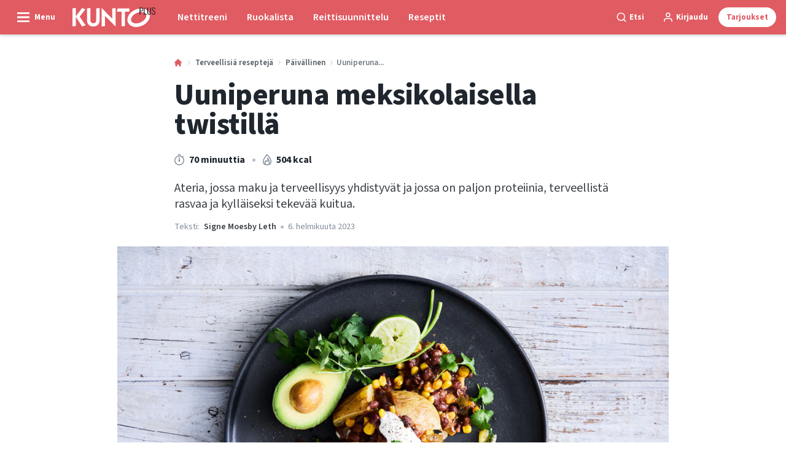

--- FILE ---
content_type: text/html; charset=utf-8
request_url: https://kuntoplus.fi/terveellisia-resepteja/paivallinen/uuniperuna-meksikolaisella-twistilla
body_size: 57294
content:
<!doctype html>
<html data-n-head-ssr lang="fi" data-n-head="%7B%22lang%22:%7B%22ssr%22:%22fi%22%7D%7D">
  <head >
    <title>Uuniperuna meksikolaisella twistillä (reseptit) | kuntoplus.fi</title><meta data-n-head="ssr" charset="utf-8"><meta data-n-head="ssr" name="viewport" content="width=device-width, initial-scale=1"><meta data-n-head="ssr" name="mobile-web-app-capable" content="yes"><meta data-n-head="ssr" name="apple-mobile-web-app-capable" content="yes"><meta data-n-head="ssr" name="apple-mobile-web-app-status-bar-style" content="black"><meta data-n-head="ssr" name="HandheldFriendly" content="true"><meta data-n-head="ssr" http-equiv="Accept-CH" content="DPR, Width, Viewport-Width"><meta data-n-head="ssr" http-equiv="X-UA-Compatible" content="IE=edge,chrome=1"><meta data-n-head="ssr" name="format-detection" content="telephone=no,date=no,address=no,email=no,url=no"><meta data-n-head="ssr" name="bwlVersion" content="1.5.2"><meta data-n-head="ssr" property="fb:app_id" content="1507559606210569"><meta data-n-head="ssr" property="og:locale" content="fi_FI"><meta data-n-head="ssr" property="og:site_name" content="KUNTO PLUS"><meta data-n-head="ssr" property="theme-color" content="#ed4b36"><meta data-n-head="ssr" name="description" content="Ateria, jossa maku ja terveellisyys yhdistyvät ja jossa on paljon proteiinia, terveellistä rasvaa ja kylläiseksi tekevää kuitua."><meta data-n-head="ssr" property="og:url" content="https://kuntoplus.fi/terveellisia-resepteja/paivallinen/uuniperuna-meksikolaisella-twistilla"><meta data-n-head="ssr" property="og:title" content="Uuniperuna meksikolaisella twistillä"><meta data-n-head="ssr" property="og:description" content="Ateria, jossa maku ja terveellisyys yhdistyvät ja jossa on paljon proteiinia, terveellistä rasvaa ja kylläiseksi tekevää kuitua."><meta data-n-head="ssr" property="og:type" content="article"><meta data-n-head="ssr" property="article:published_time" content="2023-02-06T17:34:20.000Z"><meta data-n-head="ssr" property="article:modified_time" content="2024-04-25T09:28:58.000Z"><meta data-n-head="ssr" property="article:section" content="Päivällinen"><meta data-n-head="ssr" property="og:article:author" content="Signe Moesby Leth"><meta data-n-head="ssr" property="og:image" content="https://images.bonnier.cloud/files/ifo/production/bagte-kartofler-med-burritofyld.jpg?max-w=1200&amp;max-h=630&amp;fit=crop"><meta data-n-head="ssr" property="og:image:type" content="image/jpeg"><meta data-n-head="ssr" property="og:image:secure_url" content="https://images.bonnier.cloud/files/ifo/production/bagte-kartofler-med-burritofyld.jpg?max-w=1200&amp;max-h=630&amp;fit=crop"><meta data-n-head="ssr" property="og:image:width" content="1200"><meta data-n-head="ssr" property="og:image:height" content="630"><meta data-n-head="ssr" name="twitter:card" content="summary_large_image"><meta data-n-head="ssr" name="twitter:description" content="Ateria, jossa maku ja terveellisyys yhdistyvät ja jossa on paljon proteiinia, terveellistä rasvaa ja kylläiseksi tekevää kuitua."><meta data-n-head="ssr" name="twitter:title" content="Uuniperuna meksikolaisella twistillä"><meta data-n-head="ssr" name="twitter:image" content="https://images.bonnier.cloud/files/ifo/production/bagte-kartofler-med-burritofyld.jpg"><meta data-n-head="ssr" name="twitter:image" content="https://images.bonnier.cloud/files/ifo/production/bagte-kartofler-med-burritofyld.jpg"><meta data-n-head="ssr" name="cxense-site-id" content="1140856762795596801"><meta data-n-head="ssr" name="cXenseParse:bfi-country" content="fi"><meta data-n-head="ssr" name="cXenseParse:bfi-brand" content="IFO"><meta data-n-head="ssr" name="cXenseParse:bfi-language" content="fi"><meta data-n-head="ssr" name="cXenseParse:articleid" content="133345"><meta data-n-head="ssr" name="cXenseParse:bfi-pagetype" content="article"><meta data-n-head="ssr" name="cXenseParse:pageclass" content="content"><meta data-n-head="ssr" name="cXenseParse:title" content="Uuniperuna meksikolaisella twistillä"><meta data-n-head="ssr" name="cXenseParse:body-text" content=""><meta data-n-head="ssr" name="cXenseParse:description" content="Ateria, jossa maku ja terveellisyys yhdistyvät ja jossa on paljon proteiinia, terveellistä rasvaa ja kylläiseksi tekevää kuitua."><meta data-n-head="ssr" name="cXenseParse:image" content="https://images.bonnier.cloud/files/ifo/production/bagte-kartofler-med-burritofyld.jpg"><meta data-n-head="ssr" name="cXenseParse:bfi-danishsearchtitle" content="Bagte kartofler med burritofyld"><meta data-n-head="ssr" name="cXenseParse:recs:recommendable" content="true"><meta data-n-head="ssr" name="cXenseParse:bfi-metatag-changedate" content="2024-04-25T09:28:58.000Z"><meta data-n-head="ssr" name="cXenseParse:recs:publishtime" content="2023-02-06T17:34:20.000Z"><meta data-n-head="ssr" name="cXenseParse:time:bfi-featuredtime" content="2023-02-06T17:34:20.000Z"><meta data-n-head="ssr" name="cXenseParse:bfi-reading-time" content="1"><meta data-n-head="ssr" name="cXenseParse:bfi-taxo-cat" content="Päivällinen"><meta data-n-head="ssr" name="cXenseParse:bfi-taxo-cat-url" content="https://kuntoplus.fi/terveellisia-resepteja/paivallinen"><meta data-n-head="ssr" name="cXenseParse:bfi-taxo-cat-top" content="Terveellisiä reseptejä"><meta data-n-head="ssr" name="cXenseParse:bfi-taxo-editorial-type" content=""><meta data-n-head="ssr" name="cXenseParse:bfi-template" content="recipe"><meta data-n-head="ssr" name="cXenseParse:bfi-recipe_meta-energy" content="504"><meta data-n-head="ssr" name="cXenseParse:bfi-recipe_meta-energy_unit" content="kcal"><meta data-n-head="ssr" name="cXenseParse:bfi-recipe_meta-time" content="70"><meta data-n-head="ssr" name="cXenseParse:bfi-recipe_meta-time_unit" content="m"><meta data-n-head="ssr" name="cXenseParse:bfi-taxo-tag" content="Peruna"><meta data-n-head="ssr" name="cXenseParse:bfi-taxo-tag" content="Pavut"><meta data-n-head="ssr" name="cXenseParse:bfi-taxo-tag" content="Avokado"><meta data-n-head="ssr" name="cXenseParse:bfi-taxo-tag" content="Tomaatti"><meta data-n-head="ssr" name="cXenseParse:bfi-taxo-tag" content="Paprika"><meta data-n-head="ssr" name="cXenseParse:bfi-taxo-tag" content="Meksikolainen ruoka"><meta data-n-head="ssr" name="bcm-brand" content="IFO"><meta data-n-head="ssr" name="bcm-country" content="fi"><meta data-n-head="ssr" name="bcm-type" content="site"><meta data-n-head="ssr" name="bcm-tablet-breakpoint" content="1025"><meta data-n-head="ssr" name="bcm-mobile-breakpoint" content="768"><meta data-n-head="ssr" name="bcm-title" content="Uuniperuna meksikolaisella twistillä (reseptit)"><meta data-n-head="ssr" name="bcm-sub" content="Terveellisiä reseptejä"><meta data-n-head="ssr" name="bcm-categories" content="Päivällinen,Terveellisiä reseptejä"><meta data-n-head="ssr" name="bcm-tags" content="Peruna,Pavut,Avokado,Tomaatti,Paprika,Meksikolainen ruoka"><meta data-n-head="ssr" name="k5a:contentTag" content="Peruna"><meta data-n-head="ssr" name="k5a:contentTag" content="Pavut"><meta data-n-head="ssr" name="k5a:contentTag" content="Avokado"><meta data-n-head="ssr" name="k5a:contentTag" content="Tomaatti"><meta data-n-head="ssr" name="k5a:contentTag" content="Paprika"><meta data-n-head="ssr" name="k5a:contentTag" content="Meksikolainen ruoka"><meta data-n-head="ssr" name="robots" content="max-image-preview:large"><meta data-n-head="ssr" property="bad:device" name="bad:device" content="desktop"><meta data-n-head="ssr" property="bad:pageType" name="bad:pageType" content="article"><meta data-n-head="ssr" data-n-head="ssr" name="cXenseParse:bfi-dominantimage-crop-tv" content="q=60&amp;fp-x=0.5&amp;fp-y=0.5&amp;fit=crop&amp;crop=focalpoint&amp;ar=13:9"><meta data-n-head="ssr" data-n-head="ssr" name="cXenseParse:bfi-dominantimage-crop-square" content="q=60&amp;fp-x=0.5&amp;fp-y=0.5&amp;fit=crop&amp;crop=focalpoint&amp;ar=1:1"><meta data-n-head="ssr" data-n-head="ssr" name="cXenseParse:bfi-dominantimage-crop-wide169" content="q=60&amp;fp-x=0.5&amp;fp-y=0.5&amp;fit=crop&amp;crop=focalpoint&amp;ar=16:9"><meta data-n-head="ssr" data-n-head="ssr" name="cXenseParse:bfi-dominantimage-crop-tv" content="q=60&amp;fp-x=0.5&amp;fp-y=0.5&amp;fit=crop&amp;crop=focalpoint&amp;ar=13:9"><meta data-n-head="ssr" data-n-head="ssr" name="cXenseParse:bfi-dominantimage-crop-square" content="q=60&amp;fp-x=0.5&amp;fp-y=0.5&amp;fit=crop&amp;crop=focalpoint&amp;ar=1:1"><meta data-n-head="ssr" data-n-head="ssr" name="cXenseParse:bfi-dominantimage-crop-wide169" content="q=60&amp;fp-x=0.5&amp;fp-y=0.5&amp;fit=crop&amp;crop=focalpoint&amp;ar=16:9"><link data-n-head="ssr" rel="icon" type="image/x-icon" href="/favicon.ico"><link data-n-head="ssr" rel="preconnect" href="https://dev.visualwebsiteoptimizer.com"><link data-n-head="ssr" rel="canonical" href="https://kuntoplus.fi/terveellisia-resepteja/paivallinen/uuniperuna-meksikolaisella-twistilla"><link data-n-head="ssr" rel="alternate" type="application/rss+xml" title="KUNTO PLUS RSS feed" href="https://kuntoplus.fi/feed/rss"><link data-n-head="ssr" rel="alternate" hreflang="nb-NO" href="https://iform.nu/sunne-oppskrifter/middag/bakte-poteter-med-burritofyll"><link data-n-head="ssr" rel="alternate" hreflang="da-DK" href="https://iform.dk/sunde-opskrifter/aftensmad/bagte-kartofler-med-burritofyld"><link data-n-head="ssr" rel="alternate" hreflang="sv-SE" href="https://iform.se/nyttiga-recept/middag/bakad-potatis-med-burritofyllning"><link data-n-head="ssr" rel="alternate" hreflang="fi-FI" href="https://kuntoplus.fi/terveellisia-resepteja/paivallinen/uuniperuna-meksikolaisella-twistilla"><link data-n-head="ssr" rel="preload" as="image" href="https://images-bonnier.imgix.net/files/ifo/production/bagte-kartofler-med-burritofyld.jpg?auto=compress,format&amp;w=1024 1024w" srcset="https://images-bonnier.imgix.net/files/ifo/production/bagte-kartofler-med-burritofyld.jpg?auto=compress,format&amp;w=1024 1024w, https://images-bonnier.imgix.net/files/ifo/production/bagte-kartofler-med-burritofyld.jpg?auto=compress,format&amp;w=960 960w, https://images-bonnier.imgix.net/files/ifo/production/bagte-kartofler-med-burritofyld.jpg?auto=compress,format&amp;w=900 900w, https://images-bonnier.imgix.net/files/ifo/production/bagte-kartofler-med-burritofyld.jpg?auto=compress,format&amp;w=800 800w, https://images-bonnier.imgix.net/files/ifo/production/bagte-kartofler-med-burritofyld.jpg?auto=compress,format&amp;w=600 600w, https://images-bonnier.imgix.net/files/ifo/production/bagte-kartofler-med-burritofyld.jpg?auto=compress,format&amp;w=500 500w, https://images-bonnier.imgix.net/files/ifo/production/bagte-kartofler-med-burritofyld.jpg?auto=compress,format&amp;w=400 400w, https://images-bonnier.imgix.net/files/ifo/production/bagte-kartofler-med-burritofyld.jpg?auto=compress,format&amp;w=350 350w, https://images-bonnier.imgix.net/files/ifo/production/bagte-kartofler-med-burritofyld.jpg?auto=compress,format&amp;w=300 300w, https://images-bonnier.imgix.net/files/ifo/production/bagte-kartofler-med-burritofyld.jpg?auto=compress,format&amp;w=275 275w, https://images-bonnier.imgix.net/files/ifo/production/bagte-kartofler-med-burritofyld.jpg?auto=compress,format&amp;w=250 250w, https://images-bonnier.imgix.net/files/ifo/production/bagte-kartofler-med-burritofyld.jpg?auto=compress,format&amp;w=225 225w, https://images-bonnier.imgix.net/files/ifo/production/bagte-kartofler-med-burritofyld.jpg?auto=compress,format&amp;w=200 200w, https://images-bonnier.imgix.net/files/ifo/production/bagte-kartofler-med-burritofyld.jpg?auto=compress,format&amp;w=175 175w, https://images-bonnier.imgix.net/files/ifo/production/bagte-kartofler-med-burritofyld.jpg?auto=compress,format&amp;w=150 150w, https://images-bonnier.imgix.net/files/ifo/production/bagte-kartofler-med-burritofyld.jpg?auto=compress,format&amp;w=125 125w, https://images-bonnier.imgix.net/files/ifo/production/bagte-kartofler-med-burritofyld.jpg?auto=compress,format&amp;w=100 100w"><script data-n-head="ssr" type="text/javascript" id="vwoCode">  window._vwo_code || (function() {
            var account_id = 713144,
                version = 2.1,
                settings_tolerance = 2000,
                hide_element = 'body',
                hide_element_style = 'opacity:0 !important;filter:alpha(opacity=0) !important;background:none !important;transition:none !important;',
                f = false, w = window, d = document, v = d.querySelector('#vwoCode'),
                cK = '_vwo_' + account_id + '_settings', cc = {};
            try {
              var c = JSON.parse(localStorage.getItem('_vwo_' + account_id + '_config'));
              cc = c && typeof c === 'object' ? c : {};
            } catch (e) {}
            var stT = cc.stT === 'session' ? w.sessionStorage : w.localStorage;
            code = {
              use_existing_jquery: function() { return typeof use_existing_jquery !== 'undefined' ? use_existing_jquery : undefined; },
              library_tolerance: function() { return typeof library_tolerance !== 'undefined' ? library_tolerance : undefined; },
              settings_tolerance: function() { return cc.sT || settings_tolerance; },
              hide_element_style: function() { return '{' + (cc.hES || hide_element_style) + '}'; },
              hide_element: function() {
                if (performance.getEntriesByName('first-contentful-paint')[0]) { return ''; }
                return typeof cc.hE === 'string' ? cc.hE : hide_element;
              },
              getVersion: function() { return version; },
              finish: function(e) {
                if (!f) {
                  f = true;
                  var t = d.getElementById('_vis_opt_path_hides');
                  if (t) t.parentNode.removeChild(t);
                  if (e) (new Image).src = 'https://dev.visualwebsiteoptimizer.com/ee.gif?a=' + account_id + e;
                }
              },
              finished: function() { return f; },
              addScript: function(e) {
                var t = d.createElement('script');
                t.type = 'text/javascript';
                if (e.src) { t.src = e.src; } else { t.text = e.text; }
                d.getElementsByTagName('head')[0].appendChild(t);
              },
              load: function(e, t) {
                var i = this.getSettings(), n = d.createElement('script'), r = this;
                t = t || {};
                if (i) {
                  n.textContent = i;
                  d.getElementsByTagName('head')[0].appendChild(n);
                  if (!w.VWO || VWO.caE) {
                    stT.removeItem(cK);
                    r.load(e);
                  }
                } else {
                  var o = new XMLHttpRequest();
                  o.open('GET', e, true);
                  o.withCredentials = !t.dSC;
                  o.responseType = t.responseType || 'text';
                  o.onload = function() {
                    if (t.onloadCb) { return t.onloadCb(o, e); }
                    if (o.status === 200) { _vwo_code.addScript({ text: o.responseText }); }
                    else { _vwo_code.finish('&e=loading_failure:' + e); }
                  };
                  o.onerror = function() {
                    if (t.onerrorCb) { return t.onerrorCb(e); }
                    _vwo_code.finish('&e=loading_failure:' + e);
                  };
                  o.send();
                }
              },
              getSettings: function() {
                try {
                  var e = stT.getItem(cK);
                  if (!e) { return; }
                  e = JSON.parse(e);
                  if (Date.now() > e.e) {
                    stT.removeItem(cK);
                    return;
                  }
                  return e.s;
                } catch (e) { return; }
              },
              init: function() {
                if (d.URL.indexOf('__vwo_disable__') > -1) return;
                var e = this.settings_tolerance();
                w._vwo_settings_timer = setTimeout(function() {
                  _vwo_code.finish();
                  stT.removeItem(cK);
                }, e);
                var t;
                if (this.hide_element() !== 'body') {
                  t = d.createElement('style');
                  var i = this.hide_element(), n = i ? i + this.hide_element_style() : '', r = d.getElementsByTagName('head')[0];
                  t.setAttribute('id', '_vis_opt_path_hides');
                  v && t.setAttribute('nonce', v.nonce);
                  t.setAttribute('type', 'text/css');
                  if (t.styleSheet) t.styleSheet.cssText = n;
                  else t.appendChild(d.createTextNode(n));
                  r.appendChild(t);
                } else {
                  t = d.getElementsByTagName('head')[0];
                  var n = d.createElement('div');
                  n.style.cssText = 'z-index: 2147483647 !important;position: fixed !important;left: 0 !important;top: 0 !important;width: 100% !important;height: 100% !important;background: white !important;';
                  n.setAttribute('id', '_vis_opt_path_hides');
                  n.classList.add('_vis_hide_layer');
                  t.parentNode.insertBefore(n, t.nextSibling);
                }
                var o = 'https://dev.visualwebsiteoptimizer.com/j.php?a=' + account_id + '&u=' + encodeURIComponent(d.URL) + '&vn=' + version;
                if (w.location.search.indexOf('_vwo_xhr') !== -1) {
                  this.addScript({ src: o });
                } else {
                  this.load(o + '&x=true');
                }
              }
            };
            w._vwo_code = code;
            code.init();
          })();
      
          window.VWO = window.VWO || [];
          window.VWO.push(['onVariationApplied', function(data) {
            var expId = data[1];
            var variationId = data[2];
            if (typeof(_vwo_exp[expId].comb_n[variationId]) !== 'undefined' && ['VISUAL_AB', 'VISUAL', 'SPLIT_URL', 'SURVEY'].indexOf(_vwo_exp[expId].type) > -1) {
              var x = [_vwo_exp[expId].comb_n[variationId]];
              window._mfq = window._mfq || [];
              window._mfq.push(["tag", "Variant: " + x]);
            }
          }]);  </script><script data-n-head="ssr" data-hid="gtm-script">if(!window._gtm_init){window._gtm_init=1;(function(w,n,d,m,e,p){w[d]=(w[d]==1||n[d]=='yes'||n[d]==1||n[m]==1||(w[e]&&w[e][p]&&w[e][p]()))?1:0})(window,navigator,'doNotTrack','msDoNotTrack','external','msTrackingProtectionEnabled');(function(w,d,s,l,x,y){w[x]={};w._gtm_inject=function(i){if(w.doNotTrack||w[x][i])return;w[x][i]=1;w[l]=w[l]||[];w[l].push({'gtm.start':new Date().getTime(),event:'gtm.js'});var f=d.getElementsByTagName(s)[0],j=d.createElement(s);j.async=true;j.src='https://www.googletagmanager.com/gtm.js?id='+i;f.parentNode.insertBefore(j,f);}})(window,document,'script','dataLayer','_gtm_ids','_gtm_inject')}</script><script data-n-head="ssr" data-hid="CookieConsent" id="CookieConsent" type="text/javascript" charset="utf-8">window.gdprAppliesGlobally=true;(function(){function r(e){if(!window.frames[e]){if(document.body&&document.body.firstChild){var t=document.body;var n=document.createElement("iframe");n.style.display="none";n.name=e;n.title=e;t.insertBefore(n,t.firstChild)}else{setTimeout(function(){r(e)},5)}}}function e(n,i,o,c,s){function e(e,t,n,r){if(typeof n!=="function"){return}if(!window[i]){window[i]=[]}var a=false;if(s){a=s(e,r,n)}if(!a){window[i].push({command:e,version:t,callback:n,parameter:r})}}e.stub=true;e.stubVersion=2;function t(r){if(!window[n]||window[n].stub!==true){return}if(!r.data){return}var a=typeof r.data==="string";var e;try{e=a?JSON.parse(r.data):r.data}catch(t){return}if(e[o]){var i=e[o];window[n](i.command,i.version,function(e,t){var n={};n[c]={returnValue:e,success:t,callId:i.callId};r.source.postMessage(a?JSON.stringify(n):n,"*")},i.parameter)}}if(typeof window[n]!=="function"){window[n]=e;if(window.addEventListener){window.addEventListener("message",t,false)}else{window.attachEvent("onmessage",t)}}}e("__tcfapi","__tcfapiBuffer","__tcfapiCall","__tcfapiReturn");r("__tcfapiLocator");(function(e,t){var n=document.createElement("link");n.rel="preload";n.as="script";var r=document.createElement("script");r.id="spcloader";r.type="text/javascript";r["async"]=true;r.charset="utf-8";var a="https://sdk.privacy-center.org/"+e+"/loader.js?target_type=notice&target="+t;n.href=a;r.src=a;var i=document.getElementsByTagName("script")[0];i.parentNode.insertBefore(n,i);i.parentNode.insertBefore(r,i)})("fb809c51-e9cd-4e35-a92d-e44bb858841e","CALVEwY3")})();</script><script data-n-head="ssr" data-hid="DidomiConfig" innterHTML="window.didomiConfig = {
        user: {
          bots: {
            consentRequired: false,
            types: ['crawlers', 'performance'],
            extraUserAgents: [],
          }
        }
      }" type="text/javascript" charset="utf-8"></script><script data-n-head="ssr" data-hid="gpt-script-id" src="https://securepubads.g.doubleclick.net/tag/js/gpt.js" data-vendor="google"></script><script data-n-head="ssr" data-hid="rubicon-script-id" src="https://micro.rubiconproject.com/prebid/dynamic/12954.js?site=BP_FI" id="rubicon-script-id" data-vendor="iab:52"></script><script data-n-head="ssr" data-hid="cxense" src="https://cdn.cxense.com/cx.cce.js" defer ssr="false"></script><script data-n-head="ssr" data-hid="common-bonnier-datalayer-cloud-script" src="https://europe-west1-bonnier-big-data.cloudfunctions.net/commonBonnierDataLayer" async></script><script data-n-head="ssr" data-hid="cxense-init" type="text/javascript" charset="utf-8">
            window.cX = window.cX || {}
            window.cX.callQueue = window.cX.callQueue || []
            window.cX.callQueue.push(['setSiteId', '1140856762795596801'])
            window.cX.callQueue.push(['sendPageViewEvent'])
          </script><script data-n-head="ssr" data-hid="piano-script" type="text/javascript" charset="utf-8" ssr="false">
          tp = window.tp || [];
          tp.push(["setAid", 'e62fpx4Vpu']);
          tp.push(["setSandbox", false]);
          tp.push(["setCxenseSiteId", '1140856762795596801']);

          (function(src) {
              var a = document.createElement("script");
              a.type = "text/javascript";
              a.async = true;
              a.src = src;
              var b = document.getElementsByTagName("script")[0];
              b.parentNode.insertBefore(a, b)
          })("https://cdn.tinypass.com/api/tinypass.min.js");
      </script><script data-n-head="ssr" type="application/ld+json">[{"@context":"https://schema.org","@type":"Article","@id":"https://kuntoplus.fi/terveellisia-resepteja/paivallinen/uuniperuna-meksikolaisella-twistilla#article","inLanguage":"fi-FI","url":"https://kuntoplus.fi/terveellisia-resepteja/paivallinen/uuniperuna-meksikolaisella-twistilla","mainEntityOfPage":"https://kuntoplus.fi/terveellisia-resepteja/paivallinen/uuniperuna-meksikolaisella-twistilla","name":"Uuniperuna meksikolaisella twistillä","image":"https://images.bonnier.cloud/files/ifo/production/bagte-kartofler-med-burritofyld.jpg","description":"Ateria, jossa maku ja terveellisyys yhdistyvät ja jossa on paljon proteiinia, terveellistä rasvaa ja kylläiseksi tekevää kuitua.","headline":"Uuniperuna meksikolaisella twistillä","datePublished":"2023-02-06T17:34:20.000Z","dateModified":"2024-04-25T09:28:58.000Z","publisher":[{"@type":"Organization","url":"https://kuntoplus.fi","name":"KUNTO PLUS","description":"KUNTO PLUS - keskiössä treeni, reseptit ja terveellinen paino. Ohjelmat, ruokaohjeet ja terveellinen elämäntapa.","logo":[{"@type":"ImageObject","url":"kuntoplus.fi/logo-fi.svg"}]}],"author":[{"@type":"Person","@id":"https://kuntoplus.fi/author/signe-moesby-leth#Person","name":"Signe Moesby Leth","url":"https://kuntoplus.fi/author/signe-moesby-leth","jobTitle":"Ruokatoimittaja","description":"","image":[]}],"potentialAction":[{"@type":"ReadAction","target":["https://kuntoplus.fi"]},{"@type":"SearchAction","target":[{"@type":"EntryPoint","urlTemplate":"https://kuntoplus.fi/search?s={search_term_string}"}],"query-input":[{"@type":"PropertyValueSpecification","valueRequired":"https://schema.org/True","valueName":"search_term_string"}]}]},{"@context":"https://schema.org","@type":"ItemList","itemListElement":[]},{"@context":"https://schema.org","@type":"ItemList","itemListElement":[]},{"@context":"https://schema.org","@type":"BreadcrumbList","itemListElement":[{"@context":"https://schema.org","@type":"ListItem","position":0,"name":"terveellisia resepteja","item":"https://kuntoplus.fi/terveellisia-resepteja"},{"@context":"https://schema.org","@type":"ListItem","position":1,"name":"paivallinen","item":"https://kuntoplus.fi/terveellisia-resepteja/paivallinen"},{"@context":"https://schema.org","@type":"ListItem","position":2,"name":"uuniperuna meksikolaisella twistilla","item":null}]},{"@context":"https://schema.org","@type":"Article","@id":"https://kuntoplus.fi/terveellisia-resepteja/paivallinen/uuniperuna-meksikolaisella-twistilla#article","inLanguage":"fi-FI","isAccessibleForFree":true},{"@context":"https://schema.org","@type":"Recipe","@id":"https://kuntoplus.fi/terveellisia-resepteja/paivallinen/uuniperuna-meksikolaisella-twistilla#recipe","inLanguage":"fi-FI","url":"https://kuntoplus.fi/terveellisia-resepteja/paivallinen/uuniperuna-meksikolaisella-twistilla","mainEntityOfPage":"https://kuntoplus.fi/terveellisia-resepteja/paivallinen/uuniperuna-meksikolaisella-twistilla","name":"Uuniperuna meksikolaisella twistillä","description":"Ateria, jossa maku ja terveellisyys yhdistyvät ja jossa on paljon proteiinia, terveellistä rasvaa ja kylläiseksi tekevää kuitua.","recipeIngredient":["4 - jauhoista perunaa","1 can mustia papuja","3 dl salsakastiketta","1 can maissia","1 - kevätsipuli","2 tablespoon jalapenohilloketta tai 1 chilipalko","Merisuolaa","Mustapippuria","4 tablespoon kevytranskankermaa","2 - avokadoa","1⁄2 - ruukkua korianteria","1⁄2 - limetin mehu","1 - mango","250 gram kirsikkatomaatteja","1⁄2 - paprikaa","1⁄2 - ruukkua korianteria","1 - punasipuli","2 tablespoon jalapenohilloketta tai 1 chilipalko","1 tablespoon oliiviöljyä","1⁄2 - limetin mehu","Merisuolaa"],"recipeYield":"4","publisher":[{"@type":"Organization","url":"https://kuntoplus.fi","name":"KUNTO PLUS","description":"KUNTO PLUS - keskiössä treeni, reseptit ja terveellinen paino. Ohjelmat, ruokaohjeet ja terveellinen elämäntapa.","logo":[{"@type":"ImageObject","url":"kuntoplus.fi/logo-fi.svg"}]}],"author":[{"@type":"Person","@id":"https://kuntoplus.fi/author/signe-moesby-leth/#Person","name":"Signe Moesby Leth","url":"https://kuntoplus.fi/author/signe-moesby-leth","jobTitle":"Ruokatoimittaja","description":"","image":[]}],"dateModified":"2024-04-25T09:28:58.000Z","datePublished":"2023-02-06T17:34:20.000Z","recipeInstructions":[{"@type":"HowToStep","text":"Pistele perunat haarukalla ja kypsennä niitä 200 asteessa noin tunti."},{"@type":"HowToStep","text":"Valuta ja huuhtele pavut, valuta maissit ja silppua kevätsipuli tai chili."},{"@type":"HowToStep","text":"Kuumenna pavut, salsa, maissi, sipuli ja jalapenohilloke tai chilisilppu kattilassa kiehuvaksi ja anna hautua hiljalleen 10 minuuttia. Mausta."},{"@type":"HowToStep","text":"Kuutioi mango, tomaatit ja paprika. Silppua korianteri, punasipuli ja chili – tai käytä jalapenohilloketta. Sekoita salsa ja anna maustua 10–15 min."},{"@type":"HowToStep","text":"Viillä ristiviillot perunoihin, purista ne auki, täytä paputäytteellä ja jaa loppu täyte lautasille. Viimeistele annokset avokadonpuolikkaalla, mangosalsalla, ranskankermalla, korianterilla ja limetti- mehulla."}],"keywords":"Kasvisruokaa, Kevytversiot","recipeCategory":"Päivällinen","prepTime":"P0Y0M0DT0H10M0S","cookTime":"P0Y0M0DT0H60M0S","totalTime":"P0Y0M0DT0H70M0S","image":{"@type":"ImageObject","url":"https://images.bonnier.cloud/files/ifo/production/bagte-kartofler-med-burritofyld.jpg"},"nutrition":{"@type":"NutritionInformation","calories":"504 kcal","proteinContent":"14 gram","fatContent":"17 gram","carbohydrateContent":"67 gram","fiberContent":"16 gram"}}]</script><script data-n-head="ssr" type="application/ld+json">{"@context":"https://schema.org","@type":"Article","@id":"https://kuntoplus.fi/terveellisia-resepteja/paivallinen/uuniperuna-meksikolaisella-twistilla#article","inLanguage":"fi-FI","isAccessibleForFree":true}</script><link rel="preload" href="/_nuxt/66ca71a.js" as="script"><link rel="preload" href="/_nuxt/2d2bbb6.js" as="script"><link rel="preload" href="/_nuxt/css/ce3c010.css" as="style"><link rel="preload" href="/_nuxt/2c0ada6.js" as="script"><link rel="preload" href="/_nuxt/css/562b940.css" as="style"><link rel="preload" href="/_nuxt/b596a3e.js" as="script"><link rel="preload" href="/_nuxt/a0003d2.js" as="script"><link rel="preload" href="/_nuxt/css/63a0173.css" as="style"><link rel="preload" href="/_nuxt/f6a8680.js" as="script"><link rel="preload" href="/_nuxt/css/81faa8d.css" as="style"><link rel="preload" href="/_nuxt/66d1b58.js" as="script"><link rel="preload" href="/_nuxt/fa788dc.js" as="script"><link rel="preload" href="/_nuxt/css/00478f8.css" as="style"><link rel="preload" href="/_nuxt/4019610.js" as="script"><link rel="preload" href="/_nuxt/4b357a9.js" as="script"><link rel="preload" href="/_nuxt/css/52452a6.css" as="style"><link rel="preload" href="/_nuxt/22bf8eb.js" as="script"><link rel="preload" href="/_nuxt/css/6da55b8.css" as="style"><link rel="preload" href="/_nuxt/a24adb6.js" as="script"><link rel="preload" href="/_nuxt/css/6e5d32d.css" as="style"><link rel="preload" href="/_nuxt/d0de2e3.js" as="script"><link rel="preload" href="/_nuxt/css/36ef5da.css" as="style"><link rel="preload" href="/_nuxt/5c4f5a9.js" as="script"><link rel="stylesheet" href="/_nuxt/css/ce3c010.css"><link rel="stylesheet" href="/_nuxt/css/562b940.css"><link rel="stylesheet" href="/_nuxt/css/63a0173.css"><link rel="stylesheet" href="/_nuxt/css/81faa8d.css"><link rel="stylesheet" href="/_nuxt/css/00478f8.css"><link rel="stylesheet" href="/_nuxt/css/52452a6.css"><link rel="stylesheet" href="/_nuxt/css/6da55b8.css"><link rel="stylesheet" href="/_nuxt/css/6e5d32d.css"><link rel="stylesheet" href="/_nuxt/css/36ef5da.css">
  </head>
  <body class="no-js" data-n-head="%7B%22class%22:%7B%22ssr%22:%22no-js%22%7D%7D">
    <noscript data-n-head="ssr" data-hid="gtm-noscript" data-pbody="true"><iframe src="https://www.googletagmanager.com/ns.html?id=GTM-5HQ6KLM&" height="0" width="0" style="display:none;visibility:hidden" title="gtm"></iframe></noscript><div data-server-rendered="true" id="__nuxt"><!----><div id="__layout"><main data-fetch-key="data-v-98aaf726:0" data-v-98aaf726><div id="mkt-placement-5" data-v-afb14004 data-v-98aaf726></div> <div id="mkt-placement-4" data-v-afb14004 data-v-98aaf726></div> <div id="mkt-placement-11" data-v-afb14004 data-v-98aaf726></div> <div data-v-98aaf726><div class="vue-portal-target" data-v-98aaf726></div></div> <div data-v-1746762e data-v-98aaf726><header class="site-header" data-v-1746762e><div class="header-grid header-grid--fi" data-v-1746762e><div class="header-grid__logo" data-v-1746762e><label for="main-menu-toggle" aria-controls="offcanvas" tabindex="0" class="hamburger" data-v-1746762e><svg viewBox="0 0 22 17" class="hamburger__icon" data-v-1746762e><use xlink:href="/_nuxt/img/sprite.a7420f9.svg#hamburger-bold"></use></svg> <span class="hamburger__label" data-v-1746762e>
            Menu
          </span></label> <a href="/" title="Home" class="header__logo nuxt-link-active" data-v-450a308a data-v-1746762e><span data-v-450a308a><svg viewBox="0 0 556 132" class="header__svg" data-v-450a308a><use xlink:href="/_nuxt/img/sprite.a7420f9.svg#kunto"></use></svg></span></a></div> <nav class="header-grid__menu-md hidden-md-down" data-v-1746762e><ul class="tabs-md" data-v-1746762e><a href="/treenaa-kunto-plussan-kanssa" class="tabs-md__item" data-v-1746762e><span class="tabs-md__link" data-v-1746762e>
              Nettitreeni
            </span></a><a href="/terveellisia-resepteja/ruokaohjeet/ruokaohjeet-viikko-4-2026" class="tabs-md__item" data-v-1746762e><span class="tabs-md__link" data-v-1746762e>
              Ruokalista
            </span></a><a href="/reittisuunnittelu" class="tabs-md__item" data-v-1746762e><span class="tabs-md__link" data-v-1746762e>
              Reittisuunnittelu
            </span></a><a href="/terveellisia-resepteja" class="tabs-md__item nuxt-link-active" data-v-1746762e><span class="tabs-md__link" data-v-1746762e>
              Reseptit
            </span></a></ul></nav> <div class="header-grid__tools" data-v-1746762e><div class="grid__item" data-v-1746762e><span class="btn-tool btn-tool--default toggleSearch" data-v-1746762e><svg viewBox="0 0 21 21" class="btn-tool__icon" data-v-1746762e><use xlink:href="/_nuxt/img/sprite.a7420f9.svg#search"></use></svg> <span class="btn-tool__label hidden-xs-down" data-v-1746762e>
              Etsi
            </span></span></div> <div class="grid__item" style="display:none;" data-v-1746762e><span class="btn-tool btn-tool--default toggleUserMenu" data-v-1746762e><svg viewBox="0 0 21 21" class="btn-tool__icon" data-v-1746762e><use xlink:href="/_nuxt/img/sprite.a7420f9.svg#user"></use></svg> <span class="btn-tool__label" data-v-1746762e>
              Oma sivu
            </span></span></div> <div class="grid__item hidden-sm-down" data-v-1746762e><!----></div> <div class="grid__item" data-v-1746762e><button data-href="#" class="btn-tool btn-tool--subscribe mkt-subscribe-trigger" data-v-1746762e><span class="btn-tool__label" data-v-1746762e>
              Tarjoukset
            </span></button></div></div></div></header> <nav class="header-grid__menu-sm hidden-lg-up" data-v-1746762e><ul class="tabs-sm" data-v-1746762e><a href="/treenaa-kunto-plussan-kanssa" class="tabs-sm__item" data-v-1746762e><span class="tabs-sm__link" data-v-1746762e>
          Nettitreeni
        </span></a><a href="/terveellisia-resepteja/ruokaohjeet/ruokaohjeet-viikko-4-2026" class="tabs-sm__item" data-v-1746762e><span class="tabs-sm__link" data-v-1746762e>
          Ruokalista
        </span></a><a href="/reittisuunnittelu" class="tabs-sm__item" data-v-1746762e><span class="tabs-sm__link" data-v-1746762e>
          Reittisuunnittelu
        </span></a><a href="/terveellisia-resepteja" class="tabs-sm__item nuxt-link-active" data-v-1746762e><span class="tabs-sm__link" data-v-1746762e>
          Reseptit
        </span></a></ul></nav> <div id="offcanvas" class="offcanvas" data-v-1746762e><div class="offcanvas__overlay" data-v-1746762e></div></div> <div class="offcanvas-search" data-v-1746762e><div class="offcanvas-search__container" data-v-1746762e><div class="grid" data-v-1746762e><div class="grid__item--content" data-v-1746762e><span class="offcanvas-search__close toggleSearch btn-tool btn-tool--gray" data-v-1746762e><span class="btn-tool__label" data-v-1746762e>
              Sulje
            </span> <svg viewBox="0 0 19 18" class="btn-tool__icon" data-v-1746762e><use xlink:href="/_nuxt/img/sprite.a7420f9.svg#close"></use></svg></span> <form class="search__form mb-2" data-v-5a7c04cd data-v-1746762e><input type="search" name="s" placeholder="Kirjoita hakusana" value="" class="search__input search__input--shadow" data-v-5a7c04cd> <button type="submit" class="btn search__submit" data-v-5a7c04cd><svg viewBox="0 0 24 24" class="search__svg" data-v-5a7c04cd><use xlink:href="/_nuxt/img/sprite.a7420f9.svg#search"></use></svg> <span class="btn__label" data-v-5a7c04cd>
      Etsi
    </span></button></form></div></div></div></div></div> <div data-v-2fe59941 data-v-98aaf726><input id="main-menu-toggle" tabindex="-1" type="checkbox" class="js-menu-fallback-checkbox" data-v-2fe59941> <div id="offcanvas" class="offcanvas" data-v-2fe59941><div class="offcanvas__container offcanvas__container__left" data-v-2fe59941><nav class="main-nav" data-v-17914cd8 data-v-98aaf726><div class="main-nav__top" data-v-17914cd8><label id="close-main-nav" for="main-menu-toggle" role="presentation" class="main-nav__close btn-tool btn-tool--gray" data-v-17914cd8><svg viewBox="0 0 24 24" class="btn-tool__icon" data-v-17914cd8><use xlink:href="/_nuxt/img/sprite.a7420f9.svg#close"></use></svg> <span class="btn-tool__label" data-v-17914cd8>Sulje</span></label> <div data-v-17914cd8><!----></div></div> <a href="/" class="main-nav__frontpage-link nuxt-link-active" data-v-17914cd8><span class="main-nav__frontpage-link--icon" data-v-17914cd8><svg viewBox="0 0 17 17" class="main-nav__svg" data-v-17914cd8><use xlink:href="/_nuxt/img/sprite.a7420f9.svg#home"></use></svg></span> <span data-v-17914cd8>
      Etusivulle
    </span></a> <ul role="menubar" class="main-menu" data-v-17914cd8><li role="menuitem" class="main-menu__item" data-v-17914cd8><button id="toggle-91" aria-expanded="false" class="main-menu__btn main-menu__toggle-submenu" data-v-17914cd8><span class="main-menu__icon" data-v-17914cd8><svg viewBox="0 0 24 24" class="main-menu__svg" data-v-17914cd8><use xlink:href="/_nuxt/img/sprite.a7420f9.svg#chevron-down"></use></svg></span> <span class="main-menu__label" data-v-17914cd8>Reittisuunnittelu</span></button> <div class="sub-menu" data-v-17914cd8><ul class="sub-menu__list" data-v-17914cd8><li class="sub-menu__item" data-v-17914cd8><a href="/reittisuunnittelu" class="sub-menu__link" data-v-17914cd8>KUNTO PLUSsan reittisuunnittelu</a></li><li class="sub-menu__item" data-v-17914cd8><a href="https://reittisuunnittelu.kuntoplus.fi/" class="sub-menu__link" data-v-17914cd8>Laadi reitti</a></li><li class="sub-menu__item" data-v-17914cd8><a href="https://reittisuunnittelu.kuntoplus.fi/nouser" class="sub-menu__link" data-v-17914cd8>Omat reitit</a></li></ul></div></li><li role="menuitem" class="main-menu__item" data-v-17914cd8><button id="toggle-351" aria-expanded="false" class="main-menu__btn main-menu__toggle-submenu" data-v-17914cd8><span class="main-menu__icon" data-v-17914cd8><svg viewBox="0 0 24 24" class="main-menu__svg" data-v-17914cd8><use xlink:href="/_nuxt/img/sprite.a7420f9.svg#chevron-down"></use></svg></span> <span class="main-menu__label" data-v-17914cd8>Treeni</span></button> <div class="sub-menu" data-v-17914cd8><ul class="sub-menu__list" data-v-17914cd8><li class="sub-menu__item" data-v-17914cd8><a href="/treeni" class="sub-menu__link" data-v-17914cd8>TREENI</a></li><li class="sub-menu__item" data-v-17914cd8><a href="/tags/treeniohjelmat" class="sub-menu__link" data-v-17914cd8>Treeniohjelmat</a></li><li class="sub-menu__item" data-v-17914cd8><a href="/treeni/nettitreeni" class="sub-menu__link" data-v-17914cd8>Nettitreeni</a></li><li class="sub-menu__item" data-v-17914cd8><a href="/tags/pikatreeni" class="sub-menu__link" data-v-17914cd8>Pikatreeni</a></li><li class="sub-menu__item" data-v-17914cd8><a href="/treeni/nettitreeni/harjoitteet" class="sub-menu__link" data-v-17914cd8>Harjoitteet</a></li><li class="sub-menu__item" data-v-17914cd8><a href="/treeni/voimaharjoittelu" class="sub-menu__link" data-v-17914cd8>Voimaharjoittelu</a></li><li class="sub-menu__item" data-v-17914cd8><a href="/treeni/jooga" class="sub-menu__link" data-v-17914cd8>Jooga</a></li><li class="sub-menu__item" data-v-17914cd8><a href="/terveys/urheiluvammat" class="sub-menu__link" data-v-17914cd8>Urheiluvammat</a></li><li class="sub-menu__item" data-v-17914cd8><a href="/varusteet" class="sub-menu__link" data-v-17914cd8>Treenivaatteet ja -varusteet</a></li><li class="sub-menu__item" data-v-17914cd8><a href="/treeni/kunto/cooperin-testi-ja-kuntoarvio" class="sub-menu__link" data-v-17914cd8>Cooperin testi – kuntotesti</a></li></ul></div></li><li role="menuitem" class="main-menu__item" data-v-17914cd8><button id="toggle-520" aria-expanded="false" class="main-menu__btn main-menu__toggle-submenu" data-v-17914cd8><span class="main-menu__icon" data-v-17914cd8><svg viewBox="0 0 24 24" class="main-menu__svg" data-v-17914cd8><use xlink:href="/_nuxt/img/sprite.a7420f9.svg#chevron-down"></use></svg></span> <span class="main-menu__label" data-v-17914cd8>Juoksu ja kävely</span></button> <div class="sub-menu" data-v-17914cd8><ul class="sub-menu__list" data-v-17914cd8><li class="sub-menu__item" data-v-17914cd8><a href="/treeni/juoksu" class="sub-menu__link" data-v-17914cd8>Juoksu</a></li><li class="sub-menu__item" data-v-17914cd8><a href="/treeni/kavely" class="sub-menu__link" data-v-17914cd8>Kävely</a></li><li class="sub-menu__item" data-v-17914cd8><a href="/juoksuohjelmat" class="sub-menu__link" data-v-17914cd8>Juoksuohjelmat</a></li><li class="sub-menu__item" data-v-17914cd8><a href="/treeni/juoksu/5-km-juoksuohjelmat" class="sub-menu__link" data-v-17914cd8>5 km</a></li><li class="sub-menu__item" data-v-17914cd8><a href="/treeni/juoksu/10-km-juoksuohjelmat" class="sub-menu__link" data-v-17914cd8>10 km</a></li><li class="sub-menu__item" data-v-17914cd8><a href="/treeni/juoksu/puolimaraton" class="sub-menu__link" data-v-17914cd8>Puolimaraton</a></li><li class="sub-menu__item" data-v-17914cd8><a href="/treeni/juoksu/maraton" class="sub-menu__link" data-v-17914cd8>Maraton</a></li><li class="sub-menu__item" data-v-17914cd8><a href="/treeni/juoksu/intervallijuoksu" class="sub-menu__link" data-v-17914cd8>Intervallijuoksu</a></li></ul></div></li><li role="menuitem" class="main-menu__item" data-v-17914cd8><button id="toggle-102" aria-expanded="false" class="main-menu__btn main-menu__toggle-submenu" data-v-17914cd8><span class="main-menu__icon" data-v-17914cd8><svg viewBox="0 0 24 24" class="main-menu__svg" data-v-17914cd8><use xlink:href="/_nuxt/img/sprite.a7420f9.svg#chevron-down"></use></svg></span> <span class="main-menu__label" data-v-17914cd8>Reseptit</span></button> <div class="sub-menu" data-v-17914cd8><ul class="sub-menu__list" data-v-17914cd8><li class="sub-menu__item" data-v-17914cd8><a href="/terveellisia-resepteja" class="sub-menu__link nuxt-link-active" data-v-17914cd8>RESEPTIT</a></li><li class="sub-menu__item" data-v-17914cd8><a href="/terveellisia-resepteja/ruokaohjeet" class="sub-menu__link" data-v-17914cd8>Ruokaohjeet</a></li><li class="sub-menu__item" data-v-17914cd8><a href="/terveellisia-resepteja/paivallinen" class="sub-menu__link nuxt-link-active" data-v-17914cd8>Päivällinen</a></li><li class="sub-menu__item" data-v-17914cd8><a href="/terveellisia-resepteja/lounas" class="sub-menu__link" data-v-17914cd8>Lounas</a></li><li class="sub-menu__item" data-v-17914cd8><a href="/terveellisia-resepteja/aamiainen" class="sub-menu__link" data-v-17914cd8>Aamiainen</a></li><li class="sub-menu__item" data-v-17914cd8><a href="/terveellisia-resepteja/leipa-ja-sampylat" class="sub-menu__link" data-v-17914cd8>Leipä ja sämpylät</a></li><li class="sub-menu__item" data-v-17914cd8><a href="/tags/salaatti" class="sub-menu__link" data-v-17914cd8>Salaatti</a></li><li class="sub-menu__item" data-v-17914cd8><a href="/terveellisia-resepteja/leivonnaiset" class="sub-menu__link" data-v-17914cd8>Leivonnaiset</a></li><li class="sub-menu__item" data-v-17914cd8><a href="/terveellisia-resepteja/letut-ja-lettutaikina" class="sub-menu__link" data-v-17914cd8>Letut ja lettutaikina</a></li><li class="sub-menu__item" data-v-17914cd8><a href="/terveellisia-resepteja/jalkiruoka" class="sub-menu__link" data-v-17914cd8>Jälkiruoka</a></li><li class="sub-menu__item" data-v-17914cd8><a href="/terveellisia-resepteja/terveelliset-valipalat" class="sub-menu__link" data-v-17914cd8>Terveelliset välipalat</a></li><li class="sub-menu__item" data-v-17914cd8><a href="/terveellisia-resepteja/smoothiet" class="sub-menu__link" data-v-17914cd8>Smoothiet</a></li><li class="sub-menu__item" data-v-17914cd8><a href="/terveellisia-resepteja/mehut" class="sub-menu__link" data-v-17914cd8>Mehut</a></li><li class="sub-menu__item" data-v-17914cd8><a href="/tags/kasvisruoka" class="sub-menu__link" data-v-17914cd8>Kasvisruoka</a></li><li class="sub-menu__item" data-v-17914cd8><a href="/terveellinen-ruokavalio/grammat-desilitroiksi" class="sub-menu__link" data-v-17914cd8>Muunna grammat desilitroiksi</a></li></ul></div></li><li role="menuitem" class="main-menu__item" data-v-17914cd8><button id="toggle-316" aria-expanded="false" class="main-menu__btn main-menu__toggle-submenu" data-v-17914cd8><span class="main-menu__icon" data-v-17914cd8><svg viewBox="0 0 24 24" class="main-menu__svg" data-v-17914cd8><use xlink:href="/_nuxt/img/sprite.a7420f9.svg#chevron-down"></use></svg></span> <span class="main-menu__label" data-v-17914cd8>Terveellinen ravinto</span></button> <div class="sub-menu" data-v-17914cd8><ul class="sub-menu__list" data-v-17914cd8><li class="sub-menu__item" data-v-17914cd8><a href="/terveellinen-ruokavalio" class="sub-menu__link" data-v-17914cd8>TERVEELLISTÄ RUOKAA</a></li><li class="sub-menu__item" data-v-17914cd8><a href="/terveellinen-ruokavalio/ravitsemusneuvoja" class="sub-menu__link" data-v-17914cd8>Ravitsemusneuvoja</a></li><li class="sub-menu__item" data-v-17914cd8><a href="/terveellinen-ruokavalio/superfood" class="sub-menu__link" data-v-17914cd8>Terveellisiä elintarvikkeita</a></li><li class="sub-menu__item" data-v-17914cd8><a href="/terveellinen-ruokavalio/treeni-ja-ravinto" class="sub-menu__link" data-v-17914cd8>Treeni ja ravinto</a></li><li class="sub-menu__item" data-v-17914cd8><a href="/terveellinen-ruokavalio/paljonko-proteiinia-tarvitset" class="sub-menu__link" data-v-17914cd8>Proteiinilaskuri</a></li></ul></div></li><li role="menuitem" class="main-menu__item" data-v-17914cd8><button id="toggle-627" aria-expanded="false" class="main-menu__btn main-menu__toggle-submenu" data-v-17914cd8><span class="main-menu__icon" data-v-17914cd8><svg viewBox="0 0 24 24" class="main-menu__svg" data-v-17914cd8><use xlink:href="/_nuxt/img/sprite.a7420f9.svg#chevron-down"></use></svg></span> <span class="main-menu__label" data-v-17914cd8>Laihdutus</span></button> <div class="sub-menu" data-v-17914cd8><ul class="sub-menu__list" data-v-17914cd8><li class="sub-menu__item" data-v-17914cd8><a href="/laihdutus" class="sub-menu__link" data-v-17914cd8>LAIHDUTUS</a></li><li class="sub-menu__item" data-v-17914cd8><a href="/laihdutus/painonhallinta" class="sub-menu__link" data-v-17914cd8>Painonhallinta</a></li><li class="sub-menu__item" data-v-17914cd8><a href="/laihdutus/painonhallinta/ruokavalio-laihdutus" class="sub-menu__link" data-v-17914cd8>KUNTO PLUS Ruokavalio</a></li><li class="sub-menu__item" data-v-17914cd8><a href="/laihdutus/painonhallintamotivaatio" class="sub-menu__link" data-v-17914cd8>Laihdutusvinkit</a></li><li class="sub-menu__item" data-v-17914cd8><a href="/laihdutus/littea-vatsa" class="sub-menu__link" data-v-17914cd8>Litteä vatsa</a></li><li class="sub-menu__item" data-v-17914cd8><a href="/laihdutus/energiankulutus" class="sub-menu__link" data-v-17914cd8>Energiankulutus</a></li><li class="sub-menu__item" data-v-17914cd8><a href="/laihdutus/painoindeksi" class="sub-menu__link" data-v-17914cd8>BMI-laskuri</a></li><li class="sub-menu__item" data-v-17914cd8><a href="/laihdutus/energiankulutus/kalorilaskuri" class="sub-menu__link" data-v-17914cd8>Kalorilaskuri</a></li><li class="sub-menu__item" data-v-17914cd8><a href="/laihdutus/energiankulutus/paljonko-liikunta-kuluttaa" class="sub-menu__link" data-v-17914cd8>Laske kulutuksesi</a></li></ul></div></li><li role="menuitem" class="main-menu__item" data-v-17914cd8><button id="toggle-193" aria-expanded="false" class="main-menu__btn main-menu__toggle-submenu" data-v-17914cd8><span class="main-menu__icon" data-v-17914cd8><svg viewBox="0 0 24 24" class="main-menu__svg" data-v-17914cd8><use xlink:href="/_nuxt/img/sprite.a7420f9.svg#chevron-down"></use></svg></span> <span class="main-menu__label" data-v-17914cd8>Terveys</span></button> <div class="sub-menu" data-v-17914cd8><ul class="sub-menu__list" data-v-17914cd8><li class="sub-menu__item" data-v-17914cd8><a href="/terveys" class="sub-menu__link" data-v-17914cd8>TERVEYS</a></li><li class="sub-menu__item" data-v-17914cd8><a href="/terveys/ennaltaehkaisy" class="sub-menu__link" data-v-17914cd8>Ennaltaehkäisy</a></li><li class="sub-menu__item" data-v-17914cd8><a href="/terveys/sydan" class="sub-menu__link" data-v-17914cd8>Sydän</a></li><li class="sub-menu__item" data-v-17914cd8><a href="/terveys/syopa" class="sub-menu__link" data-v-17914cd8>Syöpä</a></li><li class="sub-menu__item" data-v-17914cd8><a href="/terveys/stressi" class="sub-menu__link" data-v-17914cd8>Stressi</a></li><li class="sub-menu__item" data-v-17914cd8><a href="/terveys/uni" class="sub-menu__link" data-v-17914cd8>Uni</a></li><li class="sub-menu__item" data-v-17914cd8><a href="/tags/hyvinvoiva-vatsa" class="sub-menu__link" data-v-17914cd8>Hyvinvoiva vatsa</a></li><li class="sub-menu__item" data-v-17914cd8><a href="/terveys/psykologia" class="sub-menu__link" data-v-17914cd8>Psykologia</a></li><li class="sub-menu__item" data-v-17914cd8><a href="/terveys/seksi" class="sub-menu__link" data-v-17914cd8>Seksi</a></li><li class="sub-menu__item" data-v-17914cd8><a href="/terveys/raskausajan-hyvinvointi" class="sub-menu__link" data-v-17914cd8>Raskaus</a></li><li class="sub-menu__item" data-v-17914cd8><a href="/terveys/meditaatio" class="sub-menu__link" data-v-17914cd8>Meditaatio</a></li><li class="sub-menu__item" data-v-17914cd8><a href="/terveys/kauneus" class="sub-menu__link" data-v-17914cd8>Kauneus ja hyvinvointi</a></li></ul></div></li></ul> <div class="offcanvas-search" data-v-17914cd8><form class="offcanvas-search__form" data-v-17914cd8><input id="offcanvas-search" aria-label="Search" type="search" name="s" placeholder="Syötä hakusana" value="" class="offcanvas-search__input" data-v-17914cd8> <button type="submit" aria-label="Submit search" class="btn--clean offcanvas-search__submit" data-v-17914cd8><svg viewBox="0 0 24 24" class="offcanvas-search__icon" data-v-17914cd8><use xlink:href="/_nuxt/img/sprite.a7420f9.svg#search"></use></svg></button></form></div> <ul role="menubar" class="secondary-menu" data-v-17914cd8><li role="menuitem" class="secondary-menu__item" data-v-17914cd8><a href="https://tilaus.kuntoplus.fi/web-campaign/ifd-fi/?media=Abonner_link" class="secondary-menu__link" data-v-17914cd8>Tilaa lehti</a></li><li role="menuitem" class="secondary-menu__item" data-v-17914cd8><a href="https://moreshop.nu/fi/product-magazine/kunto-plus-fi/" class="secondary-menu__link" data-v-17914cd8>Etukauppa tilaajille</a></li><li role="menuitem" class="secondary-menu__item" data-v-17914cd8><a href="/kuntoplus/mika-on-kunto-plus" class="secondary-menu__link" data-v-17914cd8>Mikä on KUNTO PLUS?</a></li><li role="menuitem" class="secondary-menu__item" data-v-17914cd8><a href="/kuntoplus/mita-kunto-plus-sisaltaa" class="secondary-menu__link" data-v-17914cd8>Tutustu lehteen</a></li><li role="menuitem" class="secondary-menu__item" data-v-17914cd8><a href="https://bonnierjulkaisut.fi/" class="secondary-menu__link" data-v-17914cd8>Asiakaspalvelu</a></li></ul></nav></div> <div class="offcanvas__overlay" data-v-2fe59941></div></div></div> <div data-v-2fe59941 data-v-98aaf726><input id="main-menu-toggle" tabindex="-1" type="checkbox" class="js-menu-fallback-checkbox" data-v-2fe59941> <div id="offcanvas" class="offcanvas" data-v-2fe59941><div class="offcanvas__container offcanvas__container__right offcanvas__container--slim" data-v-2fe59941><nav class="main-nav" data-v-20d5d556 data-v-98aaf726><div class="user-offcanvas" data-v-20d5d556><div class="user-offcanvas__top" data-v-20d5d556><button class="user-offcanvas__close toggleUserMenu btn-tool btn-tool--gray" data-v-20d5d556><span class="btn-tool__label" data-v-20d5d556>Sulje</span> <svg viewBox="0 0 19 18" class="btn-tool__icon" data-v-20d5d556><use xlink:href="/_nuxt/img/sprite.a7420f9.svg#close"></use></svg></button></div> <div class="user-offcanvas__info" data-v-20d5d556><div class="user-offcanvas__icon" data-v-20d5d556><svg viewBox="0 0 24 24" class="user-menu__svg" data-v-20d5d556><use xlink:href="/_nuxt/img/sprite.a7420f9.svg#user"></use></svg></div> <div class="user-offcanvas__label" data-v-20d5d556>
        
        <!----></div></div> <ul class="user-menu" data-v-20d5d556><li class="user-menu__item" data-v-20d5d556><a href="/omat-tiedot" class="user-menu__link" data-v-20d5d556><span class="user-menu__icon" data-v-20d5d556><svg viewBox="0 0 24 24" class="user-menu__svg" data-v-20d5d556><use xlink:href="/_nuxt/img/sprite.a7420f9.svg#settings"></use></svg></span> <span class="user-menu__label" data-v-20d5d556>
            Omat tiedot
          </span></a></li><li class="user-menu__item" data-v-20d5d556><a href="/tallennetut-artikkelit" class="user-menu__link" data-v-20d5d556><span class="user-menu__icon" data-v-20d5d556><svg viewBox="0 0 24 24" class="user-menu__svg" data-v-20d5d556><use xlink:href="/_nuxt/img/sprite.a7420f9.svg#heart-outline"></use></svg></span> <span class="user-menu__label" data-v-20d5d556>
            Tallennetut artikkelit
          </span></a></li> <li class="user-menu__item" data-v-20d5d556><div class="user-menu__link" data-v-20d5d556><span class="user-menu__icon" data-v-20d5d556><svg viewBox="0 0 24 24" class="user-menu__svg" data-v-20d5d556><use xlink:href="/_nuxt/img/sprite.a7420f9.svg#arrow-right"></use></svg></span> <span class="user-menu__label" data-v-20d5d556>
            Kirjaudu ulos
          </span></div></li></ul></div></nav></div> <div class="offcanvas__overlay" data-v-2fe59941></div></div></div> <div class="content-wrapper" data-v-98aaf726><div data-v-98aaf726><div data-fetch-key="0"><article data-fetch-key="data-v-105cb7f8:0" data-v-105cb7f8><DIV class="v-portal" style="display:none;" data-v-105cb7f8></DIV> <!----> <!----> <div class="content" data-v-105cb7f8><div data-v-783249f7 data-v-105cb7f8><div class="grid page-content" data-v-783249f7><div class="grid__item--header" data-v-783249f7><header class="article-header" data-v-783249f7><div class="breadcrumbs" data-v-2dc44eec data-v-783249f7><a href="/" class="breadcrumbs__home" data-v-2dc44eec><svg viewBox="0 0 13 13" class="breadcrumbs__home" data-v-2dc44eec><use xlink:href="/_nuxt/img/sprite.a7420f9.svg#home"></use></svg></a> <div class="steps-wrapper" data-v-2dc44eec><svg viewBox="0 0 24 24" class="breadcrumbs__arrow" data-v-2dc44eec><use xlink:href="/_nuxt/img/sprite.a7420f9.svg#chevron-right"></use></svg> <a href="/terveellisia-resepteja" class="breadcrumbs__link nuxt-link-active" data-v-2dc44eec>Terveellisiä reseptejä</a></div><div class="steps-wrapper" data-v-2dc44eec><svg viewBox="0 0 24 24" class="breadcrumbs__arrow" data-v-2dc44eec><use xlink:href="/_nuxt/img/sprite.a7420f9.svg#chevron-right"></use></svg> <a href="/terveellisia-resepteja/paivallinen" class="breadcrumbs__link nuxt-link-active" data-v-2dc44eec>Päivällinen</a></div><div class="steps-wrapper" data-v-2dc44eec><svg viewBox="0 0 24 24" class="breadcrumbs__arrow" data-v-2dc44eec><use xlink:href="/_nuxt/img/sprite.a7420f9.svg#chevron-right"></use></svg> <span class="no-link" data-v-2dc44eec>Uuniperuna...</span></div></div> <h1 class="article-title cXenseParse" data-v-783249f7>Uuniperuna meksikolaisella twistillä</h1> <div class="food-meta" data-v-783249f7><div class="food-meta__item" data-v-783249f7><div class="food-meta__icon" data-v-783249f7><svg viewBox="0 0 22 25" class="food-meta__svg" data-v-783249f7><use xlink:href="/_nuxt/img/sprite.a7420f9.svg#clock"></use></svg></div> <div class="food-meta__label" data-v-783249f7>
              70
              minuuttia
            </div></div> <div class="food-meta__item" data-v-783249f7><div class="food-meta__icon" data-v-783249f7><svg viewBox="0 0 20 26" class="food-meta__svg" data-v-783249f7><use xlink:href="/_nuxt/img/sprite.a7420f9.svg#energy"></use></svg></div> <div class="food-meta__label" data-v-783249f7>504 kcal</div></div></div> <p class="article-summary cXenseParse" data-v-783249f7>Ateria, jossa maku ja terveellisyys yhdistyvät ja jossa on paljon proteiinia, terveellistä rasvaa ja kylläiseksi tekevää kuitua.</p> <div timezone_type="3" timezone="Europe/Copenhagen" id="3" title="Ruokatoimittaja" count="274" class="grid__item" data-v-024444b2 data-v-783249f7><div class="article-byline" data-v-024444b2><div class="article-byline__author" data-v-024444b2><div data-v-024444b2>
        Teksti:
        <div data-v-7ec52679 data-v-024444b2><a href="/author/signe-moesby-leth" class="article-byline__link" data-v-7ec52679>Signe Moesby Leth</a> 
</div></div></div> <span data-v-024444b2></span> <span class="article-byline__date" data-v-024444b2>6. helmikuuta 2023</span></div></div></header></div> <div class="widget grid__item grid__item--main-image" data-v-783249f7><picture class="image__skeleton" style="padding-top:67%;--focalpoint:50% 50%;" data-v-b58e1658 data-v-783249f7><source data-srcset="https://images-bonnier.imgix.net/files/ifo/production/bagte-kartofler-med-burritofyld.jpg?auto=compress,format&amp;w=1024 1024w, https://images-bonnier.imgix.net/files/ifo/production/bagte-kartofler-med-burritofyld.jpg?auto=compress,format&amp;w=960 960w, https://images-bonnier.imgix.net/files/ifo/production/bagte-kartofler-med-burritofyld.jpg?auto=compress,format&amp;w=900 900w, https://images-bonnier.imgix.net/files/ifo/production/bagte-kartofler-med-burritofyld.jpg?auto=compress,format&amp;w=800 800w, https://images-bonnier.imgix.net/files/ifo/production/bagte-kartofler-med-burritofyld.jpg?auto=compress,format&amp;w=600 600w, https://images-bonnier.imgix.net/files/ifo/production/bagte-kartofler-med-burritofyld.jpg?auto=compress,format&amp;w=500 500w, https://images-bonnier.imgix.net/files/ifo/production/bagte-kartofler-med-burritofyld.jpg?auto=compress,format&amp;w=400 400w, https://images-bonnier.imgix.net/files/ifo/production/bagte-kartofler-med-burritofyld.jpg?auto=compress,format&amp;w=350 350w, https://images-bonnier.imgix.net/files/ifo/production/bagte-kartofler-med-burritofyld.jpg?auto=compress,format&amp;w=300 300w, https://images-bonnier.imgix.net/files/ifo/production/bagte-kartofler-med-burritofyld.jpg?auto=compress,format&amp;w=275 275w, https://images-bonnier.imgix.net/files/ifo/production/bagte-kartofler-med-burritofyld.jpg?auto=compress,format&amp;w=250 250w, https://images-bonnier.imgix.net/files/ifo/production/bagte-kartofler-med-burritofyld.jpg?auto=compress,format&amp;w=225 225w, https://images-bonnier.imgix.net/files/ifo/production/bagte-kartofler-med-burritofyld.jpg?auto=compress,format&amp;w=200 200w, https://images-bonnier.imgix.net/files/ifo/production/bagte-kartofler-med-burritofyld.jpg?auto=compress,format&amp;w=175 175w, https://images-bonnier.imgix.net/files/ifo/production/bagte-kartofler-med-burritofyld.jpg?auto=compress,format&amp;w=150 150w, https://images-bonnier.imgix.net/files/ifo/production/bagte-kartofler-med-burritofyld.jpg?auto=compress,format&amp;w=125 125w, https://images-bonnier.imgix.net/files/ifo/production/bagte-kartofler-med-burritofyld.jpg?auto=compress,format&amp;w=100 100w" data-v-b58e1658> <img sizes="auto" data-src="https://images-bonnier.imgix.net/files/ifo/production/bagte-kartofler-med-burritofyld.jpg?auto=compress,format&amp;w=1024 1024w" src="https://images-bonnier.imgix.net/files/ifo/production/bagte-kartofler-med-burritofyld.jpg?auto=compress,format&amp;w=1024 1024w" alt="Uuniperuna" title="Uuniperuna" width="1000" height="670" class="lazyloaded image__position__no__lazy" data-v-b58e1658></picture> <figcaption class="caption" data-v-783249f7><div class="markdown cXenseParse" data-v-783249f7><p>UUNIPERUNA  Uuniperuna käy myös tacokuoresta.</p></div> <span class="caption__copy" data-v-783249f7>
          © wichmann+bendtsen
        </span></figcaption></div> <div class="grid__item--full grid__item grid__item--content bcm-banner" style="text-align:center !important;" data-v-c4d7f274 data-v-783249f7><b-a-d slotname="panorama" data-v-c4d7f274></b-a-d></div></div> <div class="grid page-content article-body" data-v-783249f7><div type="recipe" uuid="55647884-3ed2-4468-bb57-cb6e20629d12" recipe_tags="Kasvisruokaa, Kevytversiot" class="grid__item--full grid__item grid__item--content" data-v-2b5c1b1a data-v-783249f7 data-v-783249f7><div class="grid" data-v-2b5c1b1a><div class="grid__item--content" data-v-2b5c1b1a><div class="recipe__header" data-v-2b5c1b1a><!----> <h2 class="recipe__title cXenseParse" data-v-2b5c1b1a>Uuniperuna meksikolaisella twistillä</h2> <!----> <!----></div></div> <div class="grid__item--content hidden-md-up recipe__tabs" data-v-2b5c1b1a><div class="tabs tabs--recipe" data-v-2b5c1b1a><div class="tabs__item" data-v-2b5c1b1a><a class="tabs__link smoothScroll" data-v-2b5c1b1a>
            Ainekset
          </a></div> <div class="tabs__item" data-v-2b5c1b1a><a class="tabs__link smoothScroll" data-v-2b5c1b1a>
            Valmistus
          </a></div> <div class="tabs__item" data-v-2b5c1b1a><a class="tabs__link smoothScroll" data-v-2b5c1b1a>
            Tosiasiat
          </a></div></div></div> <div class="grid__item--content-wide" data-v-2b5c1b1a><div class="grid__item--content-wide" data-v-171a77f8 data-v-2b5c1b1a><div class="article-tools" data-v-171a77f8><button class="article-tools__item" data-v-171a77f8><div class="btn-fav btn-fav--add" data-v-171a77f8><div class="btn-fav__icon" data-v-171a77f8><span class="btn-fav__heart btn-fav__heart--outline" data-v-171a77f8><svg viewBox="0 0 24 24" class="btn-fav__svg" data-v-171a77f8><use xlink:href="/_nuxt/img/sprite.a7420f9.svg#heart-outline"></use></svg></span> <span class="btn-fav__heart btn-fav__heart--filled" data-v-171a77f8><svg viewBox="0 0 24 24" class="btn-fav__svg" data-v-171a77f8><use xlink:href="/_nuxt/img/sprite.a7420f9.svg#heart-filled"></use></svg></span></div> <span class="btn-fav__label btn-fav__label--add" data-v-171a77f8>
          Lisää suosikkeihin
        </span> <span class="btn-fav__label btn-fav__label--remove" data-v-171a77f8>
          Poista suosikeista
        </span></div></button> <button class="article-tools__item" data-v-171a77f8><div class="article-tools__icon" data-v-171a77f8><svg viewBox="0 0 20 20" class="article-tools__svg" data-v-171a77f8><use xlink:href="/_nuxt/img/sprite.a7420f9.svg#facebook"></use></svg></div></button> <div class="grid__item--content article-share" data-v-171a77f8><a target="_blank" rel="noopener" class="article-share__link" data-v-171a77f8><svg viewBox="0 0 20 20" class="article-share__icon" data-v-171a77f8><use xlink:href="/_nuxt/img/sprite.a7420f9.svg#pinterest"></use></svg></a><a target="_blank" rel="noopener" class="article-share__link" data-v-171a77f8><svg viewBox="0 0 26 18" class="article-share__icon" data-v-171a77f8><use xlink:href="/_nuxt/img/sprite.a7420f9.svg#envelope"></use></svg></a> <!----></div> <button class="article-tools__item" data-v-171a77f8><div class="article-tools__icon" data-v-171a77f8><svg viewBox="0 0 1000 860" class="article-tools__svg" data-v-171a77f8><use xlink:href="/_nuxt/img/sprite.a7420f9.svg#print"></use></svg></div></button></div></div></div> <div class="switch grid__item--content" data-v-2b5c1b1a><div class="switch__label" data-v-2b5c1b1a><div class="switch__content" data-v-2b5c1b1a><input type="checkbox" data-v-2b5c1b1a> <span class="toggle-slider round" data-v-2b5c1b1a></span></div> <span data-v-2b5c1b1a>
          Pidä näyttö päällä
        </span></div></div> <!----> <div class="grid-recipe grid__item--content-wide paywall" data-v-2b5c1b1a><!----><!----><!----> <div class="grid-recipe--left grid-recipe--border" data-v-2b5c1b1a><div class="widget infobox infobox--clear infobox--ingredients infobox--clear section-recipe" data-v-2b5c1b1a><div class="ingredients-header" data-v-2b5c1b1a><h2 data-v-2b5c1b1a>Ainekset</h2> <a name="ingredients" data-v-2b5c1b1a></a> <div class="paginator mb-4 mt-4" data-v-2b5c1b1a><button class="paginator__btn" data-v-2b5c1b1a><svg viewBox="0 0 17 17" class="paginator__btn-svg" data-v-2b5c1b1a><use xlink:href="/_nuxt/img/sprite.a7420f9.svg#minus"></use></svg></button> <div class="paginator__middle" data-v-2b5c1b1a><div class="paginator__label" data-v-2b5c1b1a>
                  2
                  annosta
                </div></div> <button class="paginator__btn" data-v-2b5c1b1a><svg viewBox="0 0 17 17" class="paginator__btn-svg" data-v-2b5c1b1a><use xlink:href="/_nuxt/img/sprite.a7420f9.svg#plus"></use></svg></button></div> <h3 data-v-2b5c1b1a></h3> <ul data-v-2b5c1b1a><li data-v-2b5c1b1a><div data-v-e5a612d8 data-v-2b5c1b1a><span data-v-e5a612d8>
    2
    
  </span>
  jauhoista perunaa
</div></li><li data-v-2b5c1b1a><div data-v-e5a612d8 data-v-2b5c1b1a><span data-v-e5a612d8>
    ½
    tlk
  </span>
  mustia papuja
</div></li><li data-v-2b5c1b1a><div data-v-e5a612d8 data-v-2b5c1b1a><span data-v-e5a612d8>
    1½
    dl
  </span>
  salsakastiketta
</div></li><li data-v-2b5c1b1a><div data-v-e5a612d8 data-v-2b5c1b1a><span data-v-e5a612d8>
    ½
    tlk
  </span>
  maissia
</div></li><li data-v-2b5c1b1a><div data-v-e5a612d8 data-v-2b5c1b1a><span data-v-e5a612d8>
    ½
    
  </span>
  kevätsipuli
</div></li><li data-v-2b5c1b1a><div data-v-e5a612d8 data-v-2b5c1b1a><span data-v-e5a612d8>
    1
    rkl
  </span>
  jalapenohilloketta tai 1 chilipalko
</div></li><li data-v-2b5c1b1a><div data-v-e5a612d8 data-v-2b5c1b1a><span data-v-e5a612d8>
    
    
  </span>
  Merisuolaa
</div></li><li data-v-2b5c1b1a><div data-v-e5a612d8 data-v-2b5c1b1a><span data-v-e5a612d8>
    
    
  </span>
  Mustapippuria
</div></li><li data-v-2b5c1b1a><div data-v-e5a612d8 data-v-2b5c1b1a><span data-v-e5a612d8>
    2
    rkl
  </span>
  kevytranskankermaa
</div></li><li data-v-2b5c1b1a><div data-v-e5a612d8 data-v-2b5c1b1a><span data-v-e5a612d8>
    1
    
  </span>
  avokadoa
</div></li><li data-v-2b5c1b1a><div data-v-e5a612d8 data-v-2b5c1b1a><span data-v-e5a612d8>
    ½
    
  </span>
  ruukkua korianteria
</div></li><li data-v-2b5c1b1a><div data-v-e5a612d8 data-v-2b5c1b1a><span data-v-e5a612d8>
    ½
    
  </span>
  limetin mehu
</div></li></ul></div> <div data-v-2b5c1b1a><h3 data-v-2b5c1b1a>Mangosalsa</h3> <ul data-v-2b5c1b1a><li data-v-2b5c1b1a><div data-v-e5a612d8 data-v-2b5c1b1a><span data-v-e5a612d8>
    ½
    
  </span>
  mango
</div></li><li data-v-2b5c1b1a><div data-v-e5a612d8 data-v-2b5c1b1a><span data-v-e5a612d8>
    125
    g
  </span>
  kirsikkatomaatteja
</div></li><li data-v-2b5c1b1a><div data-v-e5a612d8 data-v-2b5c1b1a><span data-v-e5a612d8>
    ½
    
  </span>
  paprikaa
</div></li><li data-v-2b5c1b1a><div data-v-e5a612d8 data-v-2b5c1b1a><span data-v-e5a612d8>
    ½
    
  </span>
  ruukkua korianteria
</div></li><li data-v-2b5c1b1a><div data-v-e5a612d8 data-v-2b5c1b1a><span data-v-e5a612d8>
    ½
    
  </span>
  punasipuli
</div></li><li data-v-2b5c1b1a><div data-v-e5a612d8 data-v-2b5c1b1a><span data-v-e5a612d8>
    1
    rkl
  </span>
  jalapenohilloketta tai 1 chilipalko
</div></li><li data-v-2b5c1b1a><div data-v-e5a612d8 data-v-2b5c1b1a><span data-v-e5a612d8>
    ½
    rkl
  </span>
  oliiviöljyä
</div></li><li data-v-2b5c1b1a><div data-v-e5a612d8 data-v-2b5c1b1a><span data-v-e5a612d8>
    ½
    
  </span>
  limetin mehu
</div></li><li data-v-2b5c1b1a><div data-v-e5a612d8 data-v-2b5c1b1a><span data-v-e5a612d8>
    
    
  </span>
  Merisuolaa
</div></li></ul></div></div></div> <div class="grid-recipe--right" data-v-2b5c1b1a><div class="widget infobox--howto infobox--clear infobox infobox--clear markdown section-recipe" data-v-2b5c1b1a><h2 data-v-2b5c1b1a>Valmistus</h2> <a name="howto" data-v-2b5c1b1a></a> <div class="markdown instructions cXenseParse" data-v-2b5c1b1a><ul>
<li>Pistele perunat haarukalla ja kypsennä niitä 200 asteessa noin tunti. </li>
</ul>
<ul>
<li>Valuta ja huuhtele pavut, valuta maissit ja silppua kevätsipuli tai chili. </li>
</ul>
<ul>
<li>Kuumenna pavut, salsa, maissi, sipuli ja jalapenohilloke tai chilisilppu kattilassa kiehuvaksi ja anna hautua hiljalleen 10 minuuttia. Mausta. </li>
</ul>
<ul>
<li>Kuutioi mango, tomaatit ja paprika. Silppua korianteri, punasipuli ja chili – tai käytä jalapenohilloketta. Sekoita salsa ja anna maustua 10–15 min. </li>
</ul>
<ul>
<li>Viillä ristiviillot perunoihin, purista ne auki, täytä paputäytteellä ja jaa loppu täyte lautasille. Viimeistele annokset avokadonpuolikkaalla, mangosalsalla, ranskankermalla, korianterilla ja limetti- mehulla.</li>
</ul>
</div></div> <div class="tip" data-v-2b5c1b1a><div class="tip__icon" data-v-2b5c1b1a><svg viewBox="0 0 24 24" class="tip__svg" data-v-2b5c1b1a><use xlink:href="/_nuxt/img/sprite.a7420f9.svg#idea"></use></svg></div> <div class="tip__content" data-v-2b5c1b1a><div class="markdown cXenseParse" data-v-2b5c1b1a><p><strong>VINKKI</strong> Kuivaa perunat pesun jälkeen huolellisesti talouspaperilla sillä märästä kuoresta ei tule rapeaa.</p><p><strong>VINKKI</strong> Kokeile perunoiden kypsyys tikulla. Perunat ovat kypsiä silloin kun tikku uppoaa niihin ilman vastusta.</p></div></div></div> <hr class="mb-2 hidden-md-up" data-v-2b5c1b1a> <aside class="mt-2 row-gap-0 section-recipe" data-v-2b5c1b1a><div class="grid__item--full hidden-md-up" data-v-2b5c1b1a><h2 data-v-2b5c1b1a>
              Tosiasiat
              <a name="facts" data-v-2b5c1b1a></a></h2></div> <div class="grid--recipe-facts widget" data-v-2b5c1b1a><div class="grid__item recipe__facts" data-v-2b5c1b1a><h3 data-v-2b5c1b1a>Ravintosisältö/annos</h3> <ul class="list-2col" data-v-2b5c1b1a><li data-v-2b5c1b1a><div data-v-2b5c1b1a><span data-v-2b5c1b1a>Energiaa</span> <strong data-v-2b5c1b1a>
                      504 kcal
                    </strong></div></li><li data-v-2b5c1b1a><div data-v-2b5c1b1a><span data-v-2b5c1b1a>Proteiinia</span> <strong data-v-2b5c1b1a>
                      14 g
                    </strong></div></li><li data-v-2b5c1b1a><div data-v-2b5c1b1a><span data-v-2b5c1b1a>Rasvaa</span> <strong data-v-2b5c1b1a>
                      17 g
                    </strong></div></li><li data-v-2b5c1b1a><div data-v-2b5c1b1a><span data-v-2b5c1b1a>Hiilihydraattia</span> <strong data-v-2b5c1b1a>
                      67 g
                    </strong></div></li><li data-v-2b5c1b1a><div data-v-2b5c1b1a><span data-v-2b5c1b1a>Kuitua</span> <strong data-v-2b5c1b1a>
                      16 g
                    </strong></div></li></ul></div> <div class="grid__item recipe__facts" data-v-2b5c1b1a><h3 data-v-2b5c1b1a>Tarvittava aika</h3> <ul class="list-2col" data-v-2b5c1b1a><li data-v-2b5c1b1a><span data-v-2b5c1b1a>Valmisteluaika</span> <strong data-v-2b5c1b1a>
                    10
                    minuuttia
                  </strong></li> <li data-v-2b5c1b1a><span data-v-2b5c1b1a>Valmistusaika</span> <strong data-v-2b5c1b1a>
                    60
                    minuuttia
                  </strong></li> <li data-v-2b5c1b1a><span data-v-2b5c1b1a>Aika yhteensä</span> <strong data-v-2b5c1b1a>
                    70
                    minuuttia
                  </strong></li> <!----></ul></div></div></aside></div> <div class="grid__item--full" data-v-2b5c1b1a><svg viewBox="0 0 16 16" class="recipe__icon" data-v-2b5c1b1a><use xlink:href="/_nuxt/img/sprite.a7420f9.svg#chef"></use></svg></div></div></div></div></div></div></div> <div class="grid page-content article-body mt-3" data-v-105cb7f8><div class="grid__item--content" data-v-102824d0 data-v-105cb7f8><ul class="tags" data-v-102824d0><li class="tags__item" data-v-102824d0><a href="/tags/peruna" title="Peruna" class="tags__link" data-v-102824d0><span data-v-102824d0>Peruna</span></a></li><li class="tags__item" data-v-102824d0><a href="/tags/pavut" title="Pavut" class="tags__link" data-v-102824d0><span data-v-102824d0>Pavut</span></a></li><li class="tags__item" data-v-102824d0><a href="/tags/avokado" title="Avokado" class="tags__link" data-v-102824d0><span data-v-102824d0>Avokado</span></a></li><li class="tags__item" data-v-102824d0><a href="/tags/tomaatti" title="Tomaatti" class="tags__link" data-v-102824d0><span data-v-102824d0>Tomaatti</span></a></li><li class="tags__item" data-v-102824d0><a href="/tags/paprika" title="Paprika" class="tags__link" data-v-102824d0><span data-v-102824d0>Paprika</span></a></li><li class="tags__item" data-v-102824d0><a href="/tags/meksikolainen-ruoka" title="Meksikolainen ruoka" class="tags__link" data-v-102824d0><span data-v-102824d0>Meksikolainen ruoka</span></a></li></ul></div></div> <div class="grid" data-v-30fe0c41 data-v-105cb7f8><div class="grid__item--content" data-v-30fe0c41><div id="mkt-placement-3" data-v-afb14004 data-v-30fe0c41></div> <!----></div></div> <!----> <div class="grid page-content article-body" data-v-105cb7f8><aside type="associated_composites" uuid="a1551251-b929-429a-b697-b2208f26a8d1" class="grid__item grid__item--content" data-v-936525d6 data-v-105cb7f8><!----> <!----> <div class="grid__item--content grid mb-6" style="--grid-padding-x: 0; --grid-gap-row: var(--space-4)" data-v-936525d6><div class="deck-title grid__item--full" data-v-936525d6><span class="deck-title__label" data-v-936525d6>Lisää uuniperunareseptejä:</span></div> <div class="grid__item grid__item--full" data-v-936525d6><!----> <div class="teaser teaser--video teaser--related teaser--flat teaser--always-summary" data-v-6dfafd55 data-v-936525d6><a href="/terveellisia-resepteja/paivallinen/uuniperuna-feta-kvinoataytteella-ja-valimerellista-salaattia" title="Uuniperuna feta-kvinoatäytteellä ja välimerellistä salaattia" class="teaser__link" data-v-6dfafd55><figure class="teaser__figure" data-v-6dfafd55><button class="teaser-fav teaserFav teaser-fav--add" data-v-af95cc6a data-v-6dfafd55><span class="teaser__heart teaser__heart--outline" data-v-af95cc6a><svg viewBox="0 0 24 24" class="teaser__heart-svg" data-v-af95cc6a><use xlink:href="/_nuxt/img/sprite.a7420f9.svg#heart-outline"></use></svg></span> <span class="teaser__heart teaser__heart--filled" data-v-af95cc6a><svg viewBox="0 0 24 24" class="teaser__heart-svg" data-v-af95cc6a><use xlink:href="/_nuxt/img/sprite.a7420f9.svg#heart-filled"></use></svg></span></button> <!----> <div class="teaser__figure-wrapper" data-v-6dfafd55><picture class="image__skeleton teaser__img" style="padding-top:66.66666666666666%;--focalpoint:50% 50%;" data-v-b58e1658 data-v-6dfafd55><source data-srcset="https://images-bonnier.imgix.net/files/ifo/production/middelhavsopskrift-med-bagt-kartoffel.jpg?auto=compress,format&amp;w=1024 1024w, https://images-bonnier.imgix.net/files/ifo/production/middelhavsopskrift-med-bagt-kartoffel.jpg?auto=compress,format&amp;w=960 960w, https://images-bonnier.imgix.net/files/ifo/production/middelhavsopskrift-med-bagt-kartoffel.jpg?auto=compress,format&amp;w=900 900w, https://images-bonnier.imgix.net/files/ifo/production/middelhavsopskrift-med-bagt-kartoffel.jpg?auto=compress,format&amp;w=800 800w, https://images-bonnier.imgix.net/files/ifo/production/middelhavsopskrift-med-bagt-kartoffel.jpg?auto=compress,format&amp;w=600 600w, https://images-bonnier.imgix.net/files/ifo/production/middelhavsopskrift-med-bagt-kartoffel.jpg?auto=compress,format&amp;w=500 500w, https://images-bonnier.imgix.net/files/ifo/production/middelhavsopskrift-med-bagt-kartoffel.jpg?auto=compress,format&amp;w=400 400w, https://images-bonnier.imgix.net/files/ifo/production/middelhavsopskrift-med-bagt-kartoffel.jpg?auto=compress,format&amp;w=350 350w, https://images-bonnier.imgix.net/files/ifo/production/middelhavsopskrift-med-bagt-kartoffel.jpg?auto=compress,format&amp;w=300 300w, https://images-bonnier.imgix.net/files/ifo/production/middelhavsopskrift-med-bagt-kartoffel.jpg?auto=compress,format&amp;w=275 275w, https://images-bonnier.imgix.net/files/ifo/production/middelhavsopskrift-med-bagt-kartoffel.jpg?auto=compress,format&amp;w=250 250w, https://images-bonnier.imgix.net/files/ifo/production/middelhavsopskrift-med-bagt-kartoffel.jpg?auto=compress,format&amp;w=225 225w, https://images-bonnier.imgix.net/files/ifo/production/middelhavsopskrift-med-bagt-kartoffel.jpg?auto=compress,format&amp;w=200 200w, https://images-bonnier.imgix.net/files/ifo/production/middelhavsopskrift-med-bagt-kartoffel.jpg?auto=compress,format&amp;w=175 175w, https://images-bonnier.imgix.net/files/ifo/production/middelhavsopskrift-med-bagt-kartoffel.jpg?auto=compress,format&amp;w=150 150w, https://images-bonnier.imgix.net/files/ifo/production/middelhavsopskrift-med-bagt-kartoffel.jpg?auto=compress,format&amp;w=125 125w, https://images-bonnier.imgix.net/files/ifo/production/middelhavsopskrift-med-bagt-kartoffel.jpg?auto=compress,format&amp;w=100 100w" data-v-b58e1658> <img sizes="auto" data-src="https://images-bonnier.imgix.net/files/ifo/production/middelhavsopskrift-med-bagt-kartoffel.jpg?auto=compress,format&amp;w=1024 1024w" src="" alt="Välimerellistä salaattia ja uuniperuna kvinoatäytteellä." title="Välimerellisiä makuja" width="1000" height="670" class="lazy image__position" data-v-b58e1658></picture></div></figure> <div class="teaser__body" data-v-6dfafd55><div data-v-6dfafd55><div class="teaser__cat" data-v-6dfafd55>Päivällinen</div></div> <h2 class="teaser__header" data-v-6dfafd55>Uuniperuna feta-kvinoatäytteellä ja välimerellistä salaattia</h2> <p class="teaser__summary" data-v-6dfafd55>Uuniperunoiden kypsyminen vie aikaa. Mutta hyvää kannattaa odottaa.</p> <div class="teaser__meta" data-v-6dfafd55><div class="teaser__meta-item" data-v-6dfafd55>
          640 kcal
        </div> <div class="teaser__meta-item" data-v-6dfafd55>
          65
          minuuttia
        </div></div> <!----></div></a></div></div><div class="grid__item grid__item--full" data-v-936525d6><!----> <div class="teaser teaser--video teaser--flat-sm teaser--related teaser--flat teaser--always-summary" data-v-6dfafd55 data-v-936525d6><a href="/terveellisia-resepteja/paivallinen/uuniperuna-broileritaytteella-ja-coleslaw" title="Uuniperuna broileritäytteellä ja coleslaw" class="teaser__link" data-v-6dfafd55><figure class="teaser__figure" data-v-6dfafd55><button class="teaser-fav teaserFav teaser-fav--add" data-v-af95cc6a data-v-6dfafd55><span class="teaser__heart teaser__heart--outline" data-v-af95cc6a><svg viewBox="0 0 24 24" class="teaser__heart-svg" data-v-af95cc6a><use xlink:href="/_nuxt/img/sprite.a7420f9.svg#heart-outline"></use></svg></span> <span class="teaser__heart teaser__heart--filled" data-v-af95cc6a><svg viewBox="0 0 24 24" class="teaser__heart-svg" data-v-af95cc6a><use xlink:href="/_nuxt/img/sprite.a7420f9.svg#heart-filled"></use></svg></span></button> <!----> <div class="teaser__figure-wrapper" data-v-6dfafd55><picture class="image__skeleton teaser__img" style="padding-top:66.66666666666666%;--focalpoint:50% 50%;" data-v-b58e1658 data-v-6dfafd55><source data-srcset="https://images-bonnier.imgix.net/files/ifo/production/bagt-kartoffel-med-coleslaw.jpg?auto=compress,format&amp;w=1024 1024w, https://images-bonnier.imgix.net/files/ifo/production/bagt-kartoffel-med-coleslaw.jpg?auto=compress,format&amp;w=960 960w, https://images-bonnier.imgix.net/files/ifo/production/bagt-kartoffel-med-coleslaw.jpg?auto=compress,format&amp;w=900 900w, https://images-bonnier.imgix.net/files/ifo/production/bagt-kartoffel-med-coleslaw.jpg?auto=compress,format&amp;w=800 800w, https://images-bonnier.imgix.net/files/ifo/production/bagt-kartoffel-med-coleslaw.jpg?auto=compress,format&amp;w=600 600w, https://images-bonnier.imgix.net/files/ifo/production/bagt-kartoffel-med-coleslaw.jpg?auto=compress,format&amp;w=500 500w, https://images-bonnier.imgix.net/files/ifo/production/bagt-kartoffel-med-coleslaw.jpg?auto=compress,format&amp;w=400 400w, https://images-bonnier.imgix.net/files/ifo/production/bagt-kartoffel-med-coleslaw.jpg?auto=compress,format&amp;w=350 350w, https://images-bonnier.imgix.net/files/ifo/production/bagt-kartoffel-med-coleslaw.jpg?auto=compress,format&amp;w=300 300w, https://images-bonnier.imgix.net/files/ifo/production/bagt-kartoffel-med-coleslaw.jpg?auto=compress,format&amp;w=275 275w, https://images-bonnier.imgix.net/files/ifo/production/bagt-kartoffel-med-coleslaw.jpg?auto=compress,format&amp;w=250 250w, https://images-bonnier.imgix.net/files/ifo/production/bagt-kartoffel-med-coleslaw.jpg?auto=compress,format&amp;w=225 225w, https://images-bonnier.imgix.net/files/ifo/production/bagt-kartoffel-med-coleslaw.jpg?auto=compress,format&amp;w=200 200w, https://images-bonnier.imgix.net/files/ifo/production/bagt-kartoffel-med-coleslaw.jpg?auto=compress,format&amp;w=175 175w, https://images-bonnier.imgix.net/files/ifo/production/bagt-kartoffel-med-coleslaw.jpg?auto=compress,format&amp;w=150 150w, https://images-bonnier.imgix.net/files/ifo/production/bagt-kartoffel-med-coleslaw.jpg?auto=compress,format&amp;w=125 125w, https://images-bonnier.imgix.net/files/ifo/production/bagt-kartoffel-med-coleslaw.jpg?auto=compress,format&amp;w=100 100w" data-v-b58e1658> <img sizes="auto" data-src="https://images-bonnier.imgix.net/files/ifo/production/bagt-kartoffel-med-coleslaw.jpg?auto=compress,format&amp;w=1024 1024w" src="" alt="Uunibataatti ja coleslaw" title="Uunibataatti" width="1000" height="670" class="lazy image__position" data-v-b58e1658></picture></div></figure> <div class="teaser__body" data-v-6dfafd55><div data-v-6dfafd55><div class="teaser__cat" data-v-6dfafd55>Päivällinen</div></div> <h2 class="teaser__header" data-v-6dfafd55>Uuniperuna broileritäytteellä ja coleslaw</h2> <p class="teaser__summary" data-v-6dfafd55>Rapeita päältä – pehmeitä sisältä. Herkulliset uunibataatit broileritäytteellä ovat juuri sellaisia kuin pitääkin!</p> <div class="teaser__meta" data-v-6dfafd55><div class="teaser__meta-item" data-v-6dfafd55>
          390 kcal
        </div> <div class="teaser__meta-item" data-v-6dfafd55>
          70
          minuuttia
        </div></div> <!----></div></a></div></div> <!----></div></aside></div> <div class="lazy" data-v-73275ea8 data-v-105cb7f8><!----> <!----> <!----> <!----> <!----> <!----> <!----></div></article></div></div></div> <footer class="site-footer" data-v-9d982a14 data-v-98aaf726><div class="grid-footer" data-v-9d982a14><div class="grid__item" data-v-9d982a14><span data-v-9d982a14>KUNTO PLUS</span> <!----> <ul class="footer-list" data-v-9d982a14><li class="footer-list__item" data-v-9d982a14><a href="/" class="footer-list__link nuxt-link" data-v-9d982a14>Bonnier Publications International AS</a></li><li class="footer-list__item" data-v-9d982a14><a href="/" class="footer-list__link nuxt-link" data-v-9d982a14>Postboks 543</a></li><li class="footer-list__item" data-v-9d982a14><a href="/" class="footer-list__link nuxt-link" data-v-9d982a14>1411 Kolbotn, Norge</a></li><li class="footer-list__item" data-v-9d982a14><a href="/" class="footer-list__link nuxt-link" data-v-9d982a14>Org. 977041066</a></li><li class="footer-list__item" data-v-9d982a14><a href="/" class="footer-list__link nuxt-link" data-v-9d982a14>ASIASKASPALVELU</a></li><li class="footer-list__item" data-v-9d982a14><a href="https://bonnierjulkaisut.fi/" target="_blank" rel="noreferrer noopener" class="footer-list__link" data-v-9d982a14>Itsepalvelu</a></li><li class="footer-list__item" data-v-9d982a14><a href="/" class="footer-list__link nuxt-link" data-v-9d982a14>Puh. +358 (0) 203 34433</a></li></ul></div><div class="grid__item" data-v-9d982a14><span data-v-9d982a14>Seuraa meitä</span> <!----> <ul class="footer-list" data-v-9d982a14><li class="footer-list__item" data-v-9d982a14><a href="https://www.facebook.com/Kuntoplus/" target="_blank" rel="noreferrer noopener" class="footer-list__link" data-v-9d982a14>Facebook</a></li><li class="footer-list__item" data-v-9d982a14><a href="https://www.instagram.com/kuntoplus.fi/" target="_blank" rel="noreferrer noopener" class="footer-list__link" data-v-9d982a14>Instagram</a></li><li class="footer-list__item" data-v-9d982a14><a href="https://fi.pinterest.com/kuntoplusfi/" target="_blank" rel="noreferrer noopener" class="footer-list__link" data-v-9d982a14>Pinterest</a></li><li class="footer-list__item" data-v-9d982a14><a href="/uutiskirje" class="footer-list__link nuxt-link" data-v-9d982a14>Uutiskirje</a></li></ul></div><div class="grid__item" data-v-9d982a14><span data-v-9d982a14>Tietoa KUNTO PLUSsasta</span> <!----> <ul class="footer-list" data-v-9d982a14><li class="footer-list__item" data-v-9d982a14><a href="https://tilaus.kuntoplus.fi/web-campaign/ifd-fi/?media=Abonner_link" target="_blank" rel="noreferrer noopener" class="footer-list__link" data-v-9d982a14>Tilaa KUNTO PLUS</a></li><li class="footer-list__item" data-v-9d982a14><a href="/kuntoplus/lataa-kunto-plus-app-taalta" class="footer-list__link nuxt-link" data-v-9d982a14>KUNTO PLUS app</a></li><li class="footer-list__item" data-v-9d982a14><a href="https://moreshop.nu/fi/product-magazine/kunto-plus-fi/" target="_blank" rel="noreferrer noopener" class="footer-list__link" data-v-9d982a14>Etukauppa tilaajille</a></li><li class="footer-list__item" data-v-9d982a14><a href="/kuntoplus/mika-on-kunto-plus" class="footer-list__link nuxt-link" data-v-9d982a14>Tietoa KUNTO PLUSsasta</a></li><li class="footer-list__item" data-v-9d982a14><a href="https://bonnierjulkaisut.fi/kysymyksia-ja-vastauksia-fi/" target="_blank" rel="noreferrer noopener" class="footer-list__link" data-v-9d982a14>FAQ</a></li><li class="footer-list__item" data-v-9d982a14><a href="/kuntoplus/lue-kunto-plus-lehtea-digitaalisesti" class="footer-list__link nuxt-link" data-v-9d982a14>Wype – digilehdet</a></li><li class="footer-list__item" data-v-9d982a14><a href="https://bonnierpublications.com/en/brands/i-form-2/" target="_blank" rel="noreferrer noopener" class="footer-list__link" data-v-9d982a14>Ilmoitukset: KUNTO PLUS</a></li><li class="footer-list__item" data-v-9d982a14><a href="/kuntoplus/yhteystiedot" class="footer-list__link nuxt-link" data-v-9d982a14>Yhteystiedot</a></li></ul></div><div class="grid__item" data-v-9d982a14><span data-v-9d982a14>Ehdot ja käytännöt</span> <!----> <ul class="footer-list" data-v-9d982a14><li class="footer-list__item" data-v-9d982a14><a href="https://bonnierpublications.com/evastepolitiikka/" target="_blank" rel="noreferrer noopener" class="footer-list__link" data-v-9d982a14>Evästepolitiikka</a></li><li class="footer-list__item" data-v-9d982a14><a href="#cookie" class="footer-list__link cookie-consent-renew" data-v-9d982a14>Evästeasetukset</a></li><li class="footer-list__item" data-v-9d982a14><a href="https://bonnierpublications.com/tietosuoja/?lang=en" target="_blank" rel="noreferrer noopener" class="footer-list__link" data-v-9d982a14>Tietosuojalauseke</a></li><li class="footer-list__item" data-v-9d982a14><a href="/kayttoehdot" class="footer-list__link nuxt-link" data-v-9d982a14>Käyttöehdot</a></li></ul></div></div></footer> <div data-v-6490adc4 data-v-98aaf726><a href="#top" title="$translate('scrolltotop.title')" class="scroll-to-top" data-v-6490adc4><svg viewBox="0 0 24 24" class="scroll-to-top__icon" data-v-6490adc4><use xlink:href="/_nuxt/img/sprite.a7420f9.svg#chevron-up"></use></svg></a> <div class="scroll-to-top__trigger" data-v-6490adc4></div></div></main></div></div><script>window.__NUXT__=(function(a,b,c,d,e,f,g,h,i,j,k,l,m,n,o,p,q,r,s,t,u,v,w,x,y,z,A,B,C,D,E,F,G,H,I,J,K,L,M,N,O,P,Q,R,S,T,U,V,W,X,Y,Z,_,$,aa,ab,ac,ad,ae,af,ag,ah,ai,aj,ak,al,am,an,ao,ap,aq,ar,as,at,au,av,aw,ax,ay,az,aA,aB,aC,aD,aE,aF,aG,aH,aI,aJ,aK,aL,aM,aN,aO,aP,aQ,aR,aS,aT,aU,aV,aW,aX,aY,aZ,a_,a$,ba,bb,bc,bd,be,bf,bg,bh,bi,bj,bk,bl,bm,bn,bo,bp,bq,br,bs,bt,bu,bv,bw,bx,by,bz,bA,bB,bC,bD,bE,bF,bG,bH,bI,bJ,bK,bL,bM,bN,bO,bP,bQ,bR,bS,bT,bU,bV,bW,bX,bY,bZ,b_,b$,ca,cb,cc,cd,ce,cf,cg,ch,ci,cj,ck,cl,cm,cn,co,cp,cq,cr,cs,ct,cu,cv,cw,cx,cy,cz,cA,cB,cC,cD,cE,cF,cG,cH,cI,cJ,cK,cL,cM,cN,cO,cP,cQ,cR,cS,cT,cU,cV,cW,cX,cY,cZ,c_,c$,da,db,dc,dd,de,df,dg,dh,di,dj,dk,dl,dm,dn,do0,dp,dq,dr,ds,dt,du,dv,dw,dx,dy,dz,dA,dB,dC,dD,dE,dF,dG,dH,dI,dJ,dK,dL,dM,dN,dO,dP,dQ,dR,dS,dT,dU,dV,dW,dX,dY,dZ,d_,d$,ea,eb,ec,ed,ee,ef,eg,eh,ei,ej,ek,el,em,en,eo,ep,eq,er,es,et,eu,ev,ew,ex,ey,ez,eA,eB,eC,eD,eE,eF,eG,eH,eI,eJ,eK,eL,eM,eN,eO,eP,eQ,eR,eS,eT,eU,eV,eW,eX,eY,eZ,e_,e$,fa,fb,fc,fd,fe,ff,fg,fh,fi,fj,fk,fl,fm,fn,fo,fp,fq,fr,fs,ft,fu,fv,fw,fx,fy,fz,fA,fB,fC,fD,fE,fF,fG,fH,fI,fJ,fK,fL,fM,fN,fO,fP,fQ,fR,fS,fT,fU,fV,fW,fX,fY,fZ,f_,f$,ga,gb,gc,gd,ge,gf,gg,gh,gi,gj,gk,gl,gm,gn,go,gp,gq,gr,gs,gt,gu,gv,gw,gx,gy,gz,gA,gB,gC,gD,gE,gF,gG,gH,gI,gJ,gK,gL,gM,gN,gO,gP,gQ,gR,gS,gT,gU,gV,gW,gX,gY,gZ,g_,g$,ha,hb,hc,hd,he,hf,hg,hh,hi,hj,hk,hl,hm,hn,ho,hp,hq,hr,hs,ht,hu,hv,hw,hx,hy,hz,hA,hB,hC,hD,hE,hF,hG,hH,hI,hJ,hK,hL,hM,hN,hO,hP,hQ,hR,hS,hT,hU,hV,hW,hX,hY,hZ,h_,h$,ia,ib,ic,id,ie,if0,ig,ih,ii,ij,ik,il,im,in0,io,ip,iq,ir,is,it,iu,iv,iw,ix,iy,iz,iA,iB,iC,iD,iE,iF,iG,iH,iI,iJ,iK,iL,iM,iN,iO,iP,iQ,iR,iS,iT,iU,iV,iW,iX,iY,iZ,i_,i$,ja,jb,jc,jd,je,jf,jg,jh,ji,jj,jk,jl,jm,jn,jo,jp,jq,jr,js,jt,ju,jv,jw,jx,jy,jz,jA,jB,jC,jD,jE,jF,jG,jH,jI,jJ,jK,jL,jM,jN,jO,jP,jQ,jR,jS,jT,jU,jV,jW,jX,jY,jZ,j_,j$,ka,kb,kc,kd){du[0]={id:52781,url:a,title:aV,target:a,class:a,link_relationship:a,description:a,type:i,children:[{id:70461,url:H,title:"Bonnier Publications International AS",target:a,class:a,link_relationship:a,description:a,type:i,children:[]},{id:165537,url:H,title:"Postboks 543",target:a,class:a,link_relationship:a,description:a,type:i,children:[]},{id:165538,url:H,title:"1411 Kolbotn, Norge",target:a,class:a,link_relationship:a,description:a,type:i,children:[]},{id:165539,url:H,title:"Org. 977041066",target:a,class:a,link_relationship:a,description:a,type:i,children:[]},{id:165505,url:H,title:"ASIASKASPALVELU",target:a,class:a,link_relationship:a,description:a,type:i,children:[]},{id:52782,url:ds,title:"Itsepalvelu",target:S,class:a,link_relationship:a,description:"Puhelin: 0203 34433 +358 (0) 203 34433",type:i,children:[]},{id:54711,url:H,title:"Puh. +358 (0) 203 34433",target:a,class:a,link_relationship:a,description:a,type:i,children:[]}]};du[1]={id:52783,url:H,title:"Seuraa meitä",target:a,class:a,link_relationship:a,description:a,type:i,children:[{id:52799,url:"https:\u002F\u002Fwww.facebook.com\u002FKuntoplus\u002F",title:"Facebook",target:S,class:a,link_relationship:a,description:a,type:i,children:[]},{id:52800,url:"https:\u002F\u002Fwww.instagram.com\u002Fkuntoplus.fi\u002F",title:"Instagram",target:S,class:a,link_relationship:a,description:a,type:i,children:[]},{id:53258,url:"https:\u002F\u002Ffi.pinterest.com\u002Fkuntoplusfi\u002F",title:"Pinterest",target:a,class:a,link_relationship:a,description:a,type:i,children:[]},{id:56081,url:"\u002Fuutiskirje",title:dv,target:a,class:a,link_relationship:a,description:a,type:aq,children:[]}]};du[2]={id:52784,url:H,title:dw,target:a,class:a,link_relationship:a,description:a,type:i,children:[{id:53261,url:dn,title:"Tilaa KUNTO PLUS",target:a,class:a,link_relationship:a,description:a,type:i,children:[]},{id:63591,url:"\u002Fkuntoplus\u002Flataa-kunto-plus-app-taalta",title:"KUNTO PLUS app",target:a,class:a,link_relationship:a,description:a,type:i,children:[]},{id:53262,url:do0,title:dp,target:a,class:a,link_relationship:a,description:a,type:i,children:[]},{id:dq,url:dr,title:dw,target:a,class:a,link_relationship:a,description:a,type:E,children:[]},{id:55601,url:"https:\u002F\u002Fbonnierjulkaisut.fi\u002Fkysymyksia-ja-vastauksia-fi\u002F",title:"FAQ",target:a,class:a,link_relationship:a,description:a,type:i,children:[]},{id:1333,url:"\u002Fkuntoplus\u002Flue-kunto-plus-lehtea-digitaalisesti",title:"Wype – digilehdet",target:a,class:a,link_relationship:a,description:a,type:E,children:[]},{id:53264,url:"https:\u002F\u002Fbonnierpublications.com\u002Fen\u002Fbrands\u002Fi-form-2\u002F",title:"Ilmoitukset: KUNTO PLUS",target:S,class:a,link_relationship:a,description:a,type:i,children:[]},{id:44378,url:"\u002Fkuntoplus\u002Fyhteystiedot",title:"Yhteystiedot",target:a,class:a,link_relationship:a,description:a,type:E,children:[]}]};du[3]={id:52785,url:H,title:"Ehdot ja käytännöt",target:a,class:a,link_relationship:a,description:a,type:i,children:[{id:56857,url:"https:\u002F\u002Fbonnierpublications.com\u002Fevastepolitiikka\u002F",title:"Evästepolitiikka",target:a,class:a,link_relationship:a,description:a,type:i,children:[]},{id:161222,url:"#cookie",title:"Evästeasetukset",target:a,class:a,link_relationship:a,description:a,type:i,children:[]},{id:53495,url:"https:\u002F\u002Fbonnierpublications.com\u002Ftietosuoja\u002F?lang=en",title:"Tietosuojalauseke",target:a,class:a,link_relationship:a,description:a,type:i,children:[]},{id:56858,url:"\u002Fkayttoehdot",title:"Käyttöehdot",target:a,class:a,link_relationship:a,description:a,type:i,children:[]}]};dx.id=aU;dx.title=N;dx.description=T;dx.status=o;dx.kind=k;dx.href_lang_code=a;dx.href_lang=a;dx.locale=b;dx.commercial=a;dx.author={id:j,name:cb,email:a,title:cc,education:a,biography:a,avatar:a,url:cd,public:f,author:c,count:274};dx.author_description=a;dx.other_authors=[];dx.lead_image={id:at,url:U,title:I,description:a,caption:au,alt:I,copyright:v,language:b,focalpoint:{x:e,y:e},aspectratio:s,link:a,color_palette:{colors:[av,aw,ax,ay,az,aA],average_luminance:aB,dominant_colors:{vibrant:aC,muted_light:aD,muted:aE,vibrant_dark:aF,vibrant_light:aG,muted_dark:aH}}};dx.published_at={date:dy,timezone_type:j,timezone:l};dx.updated_at={date:"2024-04-25 09:28:58.000000",timezone_type:j,timezone:l};dx.featured_on={date:dy,timezone_type:j,timezone:l};dx.canonical_url=ah;dx.template=n;dx.guide_meta={difficulty:a,time_required:a,price:a};dx.faq_meta=[];dx.estimated_reading_time=w;dx.audio=a;dx.word_count=a;dx.translations={nb:{id:133336,title:"Bakte poteter med burritofyll",link:"https:\u002F\u002Fiform.nu\u002Fsunne-oppskrifter\u002Fmiddag\u002Fbakte-poteter-med-burritofyll"},da:{id:132970,title:"Bagte kartofler med burritofyld",link:"https:\u002F\u002Fiform.dk\u002Fsunde-opskrifter\u002Faftensmad\u002Fbagte-kartofler-med-burritofyld"},sv:{id:133343,title:"Bakad potatis med burritofyllning",link:"https:\u002F\u002Fiform.se\u002Fnyttiga-recept\u002Fmiddag\u002Fbakad-potatis-med-burritofyllning"},fi:{id:aU,title:N,link:ah}};dx.exclude_platforms=a;dx.ctm_disabled=c;dx.contenthub_id="Q09NUE9TSVRFUy1JRk8tMTMyOTcw";dx.editorial_type=a;dx.hide_in_sitemap=c;dx.is_news=c;dx.recipe_meta={time:aW,time_unit:x,energy:dz,energy_unit:t};dx.category={data:{id:bX,name:m,url:q,language:b,count:859,sortorder:a,color:a,text_color:a,canonical_url:ce,translations:{da:{id:151,title:"Aftensmad",link:"https:\u002F\u002Fiform.dk\u002Fsunde-opskrifter\u002Faftensmad"},fi:{id:bX,title:m,link:ce},nb:{id:155,title:dA,link:"https:\u002F\u002Fiform.nu\u002Fsunne-oppskrifter\u002Fmiddag"},sv:{id:157,title:dA,link:"https:\u002F\u002Fiform.se\u002Fnyttiga-recept\u002Fmiddag"}},contenthub_id:"5709d799-59f0-4e2b-b1ee-b21e04b9049a",parent:{data:{id:M,name:aX,url:ar,language:b,count:dB,sortorder:a,color:a,text_color:a,canonical_url:aI,translations:{da:{id:cf,title:dC,link:dD},fi:{id:M,title:aX,link:aI},nb:{id:dE,title:dF,link:dG},sv:{id:dH,title:dI,link:dJ}},contenthub_id:dK}},ancestor:{data:{id:M,name:aX,url:ar,language:b,count:dB,sortorder:a,color:a,text_color:a,canonical_url:aI,translations:{da:{id:cf,title:dC,link:dD},fi:{id:M,title:aX,link:aI},nb:{id:dE,title:dF,link:dG},sv:{id:dH,title:dI,link:dJ}},contenthub_id:dK}}}};dx.contents={data:[{type:n,locked:c,stick_to_next:c,uuid:"55647884-3ed2-4468-bb57-cb6e20629d12",title:N,display_hint:a,description:a,image:a,category_label:a,recipe_tags:dL,use_as_article_lead_image:c,show_meta_info_in_header_and_teaser:f,preparation_time:a,preparation_time_min:"10",preparation_time_unit:x,cooking_time:a,cooking_time_min:"60",cooking_time_unit:x,total_time:a,total_time_min:aW,total_time_unit:x,total_time_extra_info:a,quantity:aY,quantity_type:dM,ingredient_block_items:[{headline:a,ingredient_items:[{amount:aY,unit:z,ingredient:"jauhoista perunaa"},{amount:O,unit:dN,ingredient:"mustia papuja"},{amount:"3",unit:dO,ingredient:"salsakastiketta"},{amount:O,unit:dN,ingredient:"maissia"},{amount:O,unit:z,ingredient:"kevätsipuli"},{amount:aZ,unit:a_,ingredient:dP},{amount:a,unit:z,ingredient:a$},{amount:a,unit:z,ingredient:dQ},{amount:aY,unit:a_,ingredient:"kevytranskankermaa"},{amount:aZ,unit:z,ingredient:"avokadoa"},{amount:aJ,unit:z,ingredient:dR},{amount:aJ,unit:z,ingredient:dS}]},{headline:"Mangosalsa",ingredient_items:[{amount:O,unit:z,ingredient:"mango"},{amount:"250",unit:Q,ingredient:"kirsikkatomaatteja"},{amount:aJ,unit:z,ingredient:"paprikaa"},{amount:aJ,unit:z,ingredient:dR},{amount:O,unit:z,ingredient:"punasipuli"},{amount:aZ,unit:a_,ingredient:dP},{amount:O,unit:a_,ingredient:"oliiviöljyä"},{amount:aJ,unit:z,ingredient:dS},{amount:a,unit:z,ingredient:a$}]}],instructions_headline:dT,instructions:"* Pistele perunat haarukalla ja kypsennä niitä 200 asteessa noin tunti. \r\n* Valuta ja huuhtele pavut, valuta maissit ja silppua kevätsipuli tai chili. \r\n* Kuumenna pavut, salsa, maissi, sipuli ja jalapenohilloke tai chilisilppu kattilassa kiehuvaksi ja anna hautua hiljalleen 10 minuuttia. Mausta. \r\n* Kuutioi mango, tomaatit ja paprika. Silppua korianteri, punasipuli ja chili – tai käytä jalapenohilloketta. Sekoita salsa ja anna maustua 10–15 min. \r\n* Viillä ristiviillot perunoihin, purista ne auki, täytä paputäytteellä ja jaa loppu täyte lautasille. Viimeistele annokset avokadonpuolikkaalla, mangosalsalla, ranskankermalla, korianterilla ja limetti- mehulla.",instructions_tip:"**VINKKI** Kuivaa perunat pesun jälkeen huolellisesti talouspaperilla sillä märästä kuoresta ei tule rapeaa.\r\n\r\n**VINKKI** Kokeile perunoiden kypsyys tikulla. Perunat ovat kypsiä silloin kun tikku uppoaa niihin ilman vastusta.",nutrients_headline:dU,nutrient_items:[{nutrient:"Energy",amount:dz,unit:t},{nutrient:"Protein",amount:"14",unit:Q},{nutrient:"Fat",amount:"17",unit:Q},{nutrient:"Carbohydrate",amount:"67",unit:Q},{nutrient:"Fiber",amount:"16",unit:Q}]},{type:"associated_composites",locked:c,stick_to_next:c,uuid:"a1551251-b929-429a-b697-b2208f26a8d1",title:"Lisää uuniperunareseptejä:",composites:[{id:dV,post_title:ba,title:ba,kind:k,status:o,image:{id:dW,url:dX,title:dY,description:a,caption:dZ,alt:d_,copyright:v,language:b,focalpoint:{x:e,y:e},aspectratio:s,link:a,color_palette:{colors:[d$,ea,eb,ec,ed,ee],average_luminance:ef,dominant_colors:{vibrant:eg,muted_light:eh,muted:ei,vibrant_dark:ej,vibrant_light:ek,muted_dark:el}}},audio:a,video_url:a,description:em,link:en,published_at:{date:eo,timezone_type:j,timezone:l},commercial:a,label:{title:m,url:q},estimated_reading_time:w,word_count:a,contenthub_id:ep,template:n,recipe_meta:{time:eq,time_unit:x,energy:er,energy_unit:Q},tags:{data:[{id:A,name:B,slug:V,url:W,language:b,count:X,sortorder:a,color:a,canonical_url:C,translations:{da:{id:Y,title:Z,link:_},fi:{id:A,title:B,link:C},nb:{id:$,title:aa,link:ab},sv:{id:ac,title:ad,link:ae}},contenthub_id:af,internal:c},{id:bb,name:J,slug:es,url:et,language:b,count:eu,sortorder:a,color:a,canonical_url:bc,translations:{da:{id:ev,title:J,link:ew},nb:{id:ex,title:J,link:ey},sv:{id:ez,title:J,link:eA},fi:{id:bb,title:J,link:bc}},contenthub_id:a,internal:c},{id:bd,name:be,slug:eB,url:eC,language:b,count:eD,sortorder:a,color:a,canonical_url:bf,translations:{da:{id:eE,title:eF,link:eG},fi:{id:bd,title:be,link:bf},nb:{id:eH,title:eI,link:eJ},sv:{id:eK,title:eL,link:eM}},contenthub_id:eN,internal:c}]}},{id:eO,post_title:bg,title:bg,kind:k,status:o,image:{id:eP,url:eQ,title:eR,description:a,caption:eS,alt:eT,copyright:v,language:b,focalpoint:{x:e,y:e},aspectratio:s,link:a,color_palette:{colors:[eU,eV,eW,eX,eY,eZ],average_luminance:e_,dominant_colors:{vibrant:e$,muted_light:fa,muted:fb,vibrant_dark:fc,vibrant_light:fd,muted_dark:fe}}},audio:a,video_url:a,description:ff,link:fg,published_at:{date:fh,timezone_type:j,timezone:l},commercial:a,label:{title:m,url:q},estimated_reading_time:w,word_count:fi,contenthub_id:fj,template:n,recipe_meta:{time:aW,time_unit:x,energy:fk,energy_unit:t},tags:{data:[{id:bh,name:bi,slug:fl,url:fm,language:b,count:fn,sortorder:a,color:a,canonical_url:bj,translations:{da:{id:fo,title:fp,link:fq},fi:{id:bh,title:bi,link:bj},nb:{id:fr,title:fs,link:ft},sv:{id:fu,title:fv,link:fw}},contenthub_id:fx,internal:c},{id:A,name:B,slug:V,url:W,language:b,count:X,sortorder:a,color:a,canonical_url:C,translations:{da:{id:Y,title:Z,link:_},fi:{id:A,title:B,link:C},nb:{id:$,title:aa,link:ab},sv:{id:ac,title:ad,link:ae}},contenthub_id:af,internal:c},{id:bk,name:bl,slug:fy,url:fz,language:b,count:fA,sortorder:a,color:a,canonical_url:bm,translations:{da:{id:fB,title:ai,link:fC},fi:{id:bk,title:bl,link:bm},nb:{id:fD,title:ai,link:fE},sv:{id:fF,title:ai,link:fG}},contenthub_id:fH,internal:c}]}}],display_hint:ap}]};dx.related={data:fI};dx.teasers={data:hP};dx.tags={data:[{id:A,name:B,slug:V,url:W,language:b,count:X,sortorder:a,color:a,canonical_url:C,translations:{da:{id:Y,title:Z,link:_},fi:{id:A,title:B,link:C},nb:{id:$,title:aa,link:ab},sv:{id:ac,title:ad,link:ae}},contenthub_id:af,internal:c},{id:hQ,name:hR,slug:"pavut",url:"\u002Ftags\u002Fpavut",language:b,count:43,sortorder:a,color:a,canonical_url:hS,translations:{da:{id:1211,title:hT,link:"https:\u002F\u002Fiform.dk\u002Ftags\u002Fboenner"},fi:{id:hQ,title:hR,link:hS},nb:{id:1216,title:hT,link:"https:\u002F\u002Fiform.nu\u002Ftags\u002Fbonner"},sv:{id:1219,title:"Bönor",link:"https:\u002F\u002Fiform.se\u002Ftags\u002Fbonor"}},contenthub_id:"93b87878-d4cf-45fa-8663-22b716b108c0",internal:c},{id:hU,name:bC,slug:"avokado",url:"\u002Ftags\u002Favokado",language:b,count:85,sortorder:a,color:a,canonical_url:hV,translations:{da:{id:2450,title:"Avocado",link:"https:\u002F\u002Fiform.dk\u002Ftags\u002Favocado"},fi:{id:hU,title:bC,link:hV},nb:{id:2455,title:bC,link:"https:\u002F\u002Fiform.nu\u002Ftags\u002Favokado"},sv:{id:2458,title:bC,link:"https:\u002F\u002Fiform.se\u002Ftags\u002Favokado"}},contenthub_id:"4c12da62-3648-40c8-baf1-c66c7b863993",internal:c},{id:bz,name:bA,slug:hm,url:hn,language:b,count:M,sortorder:a,color:a,canonical_url:bB,translations:{da:{id:ho,title:al,link:hp},fi:{id:bz,title:bA,link:bB},nb:{id:hq,title:al,link:hr},sv:{id:hs,title:al,link:ht}},contenthub_id:hu,internal:c},{id:bx,name:R,slug:g$,url:ha,language:b,count:hb,sortorder:a,color:a,canonical_url:by,translations:{da:{id:hc,title:hd,link:he},fi:{id:bx,title:R,link:by},nb:{id:hf,title:R,link:hg},sv:{id:hh,title:R,link:hi}},contenthub_id:hj,internal:c},{id:hW,name:hX,slug:"meksikolainen-ruoka",url:"\u002Ftags\u002Fmeksikolainen-ruoka",language:b,count:hy,sortorder:a,color:a,canonical_url:hY,translations:{da:{id:21904,title:"Mexicansk mad",link:"https:\u002F\u002Fiform.dk\u002Ftags\u002Fmexicansk-mad"},fi:{id:hW,title:hX,link:hY},nb:{id:21998,title:"Meksikansk mat",link:"https:\u002F\u002Fiform.nu\u002Ftags\u002Fmeksikansk-mat"},sv:{id:21995,title:"Mexicansk mat",link:"https:\u002F\u002Fiform.se\u002Ftags\u002Fmexicansk-mat"}},contenthub_id:"8af1fdfb-0670-4f02-a28e-6dac9995dc82",internal:c}]};dx.vocabularies={data:[{name:"Workout Time",taxonomy:"workout_time",multi_select:f,terms:[]},{name:"Workout Level",taxonomy:"workout_level",multi_select:f,terms:[]}]};fI[0]={id:eO,post_title:bg,title:bg,kind:k,status:o,image:{id:eP,url:eQ,title:eR,description:a,caption:eS,alt:eT,copyright:v,language:b,focalpoint:{x:e,y:e},aspectratio:s,link:a,color_palette:{colors:[eU,eV,eW,eX,eY,eZ],average_luminance:e_,dominant_colors:{vibrant:e$,muted_light:fa,muted:fb,vibrant_dark:fc,vibrant_light:fd,muted_dark:fe}}},audio:a,video_url:a,description:ff,link:fg,published_at:{date:fh,timezone_type:j,timezone:l},commercial:a,label:{title:m,url:q},estimated_reading_time:w,word_count:fi,contenthub_id:fj,template:n,recipe_meta:{time:aW,time_unit:x,energy:fk,energy_unit:t},tags:{data:[{id:bh,name:bi,slug:fl,url:fm,language:b,count:fn,sortorder:a,color:a,canonical_url:bj,translations:{da:{id:fo,title:fp,link:fq},fi:{id:bh,title:bi,link:bj},nb:{id:fr,title:fs,link:ft},sv:{id:fu,title:fv,link:fw}},contenthub_id:fx,internal:c},{id:A,name:B,slug:V,url:W,language:b,count:X,sortorder:a,color:a,canonical_url:C,translations:{da:{id:Y,title:Z,link:_},fi:{id:A,title:B,link:C},nb:{id:$,title:aa,link:ab},sv:{id:ac,title:ad,link:ae}},contenthub_id:af,internal:c},{id:bk,name:bl,slug:fy,url:fz,language:b,count:fA,sortorder:a,color:a,canonical_url:bm,translations:{da:{id:fB,title:ai,link:fC},fi:{id:bk,title:bl,link:bm},nb:{id:fD,title:ai,link:fE},sv:{id:fF,title:ai,link:fG}},contenthub_id:fH,internal:c}]}};fI[1]={id:72164,post_title:"Ruokalista, viikko 9, 2026",title:"Ruokalista, viikko 9: Katetaan kevättä odotellessa vihreää",kind:k,status:o,image:{id:179819,url:"https:\u002F\u002Fimages.bonnier.cloud\u002Ffiles\u002Fifo\u002Fproduction\u002FMadpandekage-med-spinat.jpg",title:"Pinaattilettuja",description:a,caption:"kannattaa tehdä kerralla enemmänkin ja pakastaa osa.",alt:"Pinaattiletut",copyright:v,language:b,focalpoint:{x:e,y:e},aspectratio:s,link:a,color_palette:{colors:["#150d04","#5e6118","#9d665e","#c9c8c8","#dcdbdd","#dad9e5"],average_luminance:.711391,dominant_colors:{vibrant:"#e87412",muted_light:"#b9c79b",muted:"#9ca060",vibrant_dark:"#6e1150",vibrant_light:"#f3944b",muted_dark:"#3a4e24"}}},audio:a,video_url:a,description:"Sunnuntaina on 1. maaliskuuta – ja kevät. Se otetaan vastaan keväisillä sävyillä – hernesosekeittoa, pinaattilettuja, kasvisbolognesea ja porkkanakakku 😍",link:"\u002Fterveellisia-resepteja\u002Fruokaohjeet\u002Fruokaohjeet-viikko-9-2026",published_at:{date:"2026-01-21 15:50:59.000000",timezone_type:j,timezone:l},commercial:a,label:{title:bW,url:bV},estimated_reading_time:bn,word_count:207,contenthub_id:"Q09NUE9TSVRFUy1JRk8tNzIxNTM=",template:fJ,tags:{data:[{id:bo,name:K,slug:fK,url:fL,language:b,count:fM,sortorder:a,color:a,canonical_url:bp,translations:{nb:{id:fN,title:K,link:fO},da:{id:fP,title:K,link:fQ},fi:{id:bo,title:K,link:bp},sv:{id:fR,title:K,link:fS}},contenthub_id:fT,internal:f},{id:fU,name:L,slug:fV,url:fW,language:b,count:fX,sortorder:a,color:a,canonical_url:fY,translations:{fi:{id:fZ,title:L,link:f_},da:{id:f$,title:L,link:ga},nb:{id:gb,title:L,link:gc},sv:{id:gd,title:L,link:ge}},contenthub_id:gf,internal:f}]}};fI[2]={id:27832,post_title:gg,title:gg,kind:k,status:o,image:{id:27843,url:"https:\u002F\u002Fimages.bonnier.cloud\u002Ffiles\u002Fifo\u002Fproduction\u002F20210428232045\u002Fifo_153003-3-0003-AT45tzQK6vvn2aNQcqeBGQ.jpg",title:a,description:a,caption:a,alt:"Lampaanfilee, perunoita ja kaalia lautasella",copyright:a,language:b,focalpoint:{x:e,y:e},aspectratio:gh,link:a,color_palette:{colors:["#010202","#5e261b","#8d695f","#37a396","#abcaa6","#e6dc9f"],average_luminance:.692764,dominant_colors:{vibrant:"#ab9301",muted_light:"#d4d1af",muted:"#a0a260",vibrant_dark:"#8c7201",vibrant_light:"#f9ffff",muted_dark:"#36344b"}}},audio:a,video_url:a,description:"Mehukas lampaanfilee maistuu yrttisten perunoiden ja lehtikaalin kanssa ja valmistuu nopeasti.",link:"\u002Fterveellisia-resepteja\u002Fpaivallinen\u002Flampaanfilee-perunoita-ja-lehtikaalia",published_at:{date:"2016-04-19 11:35:52.000000",timezone_type:j,timezone:l},commercial:a,label:{title:m,url:q},estimated_reading_time:w,word_count:a,contenthub_id:"Q09NUE9TSVRFUy1JRk8tMjc4MzI=",template:n,recipe_meta:{time:aj,time_unit:x,energy:gi,energy_unit:t},tags:{data:[{id:A,name:B,slug:V,url:W,language:b,count:X,sortorder:a,color:a,canonical_url:C,translations:{da:{id:Y,title:Z,link:_},fi:{id:A,title:B,link:C},nb:{id:$,title:aa,link:ab},sv:{id:ac,title:ad,link:ae}},contenthub_id:af,internal:c},{id:gj,name:gk,slug:"lehtikaali",url:"\u002Ftags\u002Flehtikaali",language:b,count:23,sortorder:a,color:a,canonical_url:gl,translations:{da:{id:2516,title:"Grønkål",link:"https:\u002F\u002Fiform.dk\u002Ftags\u002Fgroenkaal"},fi:{id:gj,title:gk,link:gl},nb:{id:2521,title:"Grønnkål",link:"https:\u002F\u002Fiform.nu\u002Ftags\u002Fgronnkal"},sv:{id:2524,title:"Grönkål",link:"https:\u002F\u002Fiform.se\u002Ftags\u002Fgronkal"}},contenthub_id:"7536244c-afde-4944-8636-919d1062ba83",internal:c}]}};fI[3]={id:dV,post_title:ba,title:ba,kind:k,status:o,image:{id:dW,url:dX,title:dY,description:a,caption:dZ,alt:d_,copyright:v,language:b,focalpoint:{x:e,y:e},aspectratio:s,link:a,color_palette:{colors:[d$,ea,eb,ec,ed,ee],average_luminance:ef,dominant_colors:{vibrant:eg,muted_light:eh,muted:ei,vibrant_dark:ej,vibrant_light:ek,muted_dark:el}}},audio:a,video_url:a,description:em,link:en,published_at:{date:eo,timezone_type:j,timezone:l},commercial:a,label:{title:m,url:q},estimated_reading_time:w,word_count:a,contenthub_id:ep,template:n,recipe_meta:{time:eq,time_unit:x,energy:er,energy_unit:Q},tags:{data:[{id:A,name:B,slug:V,url:W,language:b,count:X,sortorder:a,color:a,canonical_url:C,translations:{da:{id:Y,title:Z,link:_},fi:{id:A,title:B,link:C},nb:{id:$,title:aa,link:ab},sv:{id:ac,title:ad,link:ae}},contenthub_id:af,internal:c},{id:bb,name:J,slug:es,url:et,language:b,count:eu,sortorder:a,color:a,canonical_url:bc,translations:{da:{id:ev,title:J,link:ew},nb:{id:ex,title:J,link:ey},sv:{id:ez,title:J,link:eA},fi:{id:bb,title:J,link:bc}},contenthub_id:a,internal:c},{id:bd,name:be,slug:eB,url:eC,language:b,count:eD,sortorder:a,color:a,canonical_url:bf,translations:{da:{id:eE,title:eF,link:eG},fi:{id:bd,title:be,link:bf},nb:{id:eH,title:eI,link:eJ},sv:{id:eK,title:eL,link:eM}},contenthub_id:eN,internal:c}]}};fI[4]={id:22127,post_title:gm,title:gm,kind:k,status:o,image:{id:22157,url:"https:\u002F\u002Fimages.bonnier.cloud\u002Ffiles\u002Fifo\u002Fproduction\u002F20210428224754\u002Ffisk-6-d_QlveBIiZjqJ_qFFZmg.tif",title:a,description:a,caption:a,alt:"Lautasella kalaa ja lisukkeita",copyright:"Mikkel Adsbøl",language:b,focalpoint:{x:e,y:e},aspectratio:F,link:a,color_palette:{colors:["#f4f8f7","#e6610e","#daa012","#9dada5","#4b6670","#394c54"],average_luminance:.479973,dominant_colors:{vibrant:"#ea1c05",muted_light:"#b6cbcc",muted:"#a99d5c",vibrant_dark:"#038e05",vibrant_light:"#e9d68f",muted_dark:"#35454a"}}},audio:a,video_url:a,description:"Tutkimusten mukaan monien elämäntapasairauksien torjunnassa suolistolla on olennainen merkitys. Tue hyvien bakteerien toimintaa syömällä esimerkiksi kalaa ja kasviksia.",link:"\u002Fterveellisia-resepteja\u002Fpaivallinen\u002Fkampelafileeta-paistettuja-vihanneksia-ja-perunoita",published_at:{date:"2016-09-19 13:51:10.000000",timezone_type:j,timezone:l},commercial:a,label:{title:m,url:q},estimated_reading_time:w,word_count:a,contenthub_id:"Q09NUE9TSVRFUy1JRk8tMjIxMjc=",template:n,recipe_meta:{time:O,time_unit:cg,energy:"630",energy_unit:t},tags:{data:[{id:bq,name:br,slug:gn,url:go,language:b,count:gp,sortorder:a,color:a,canonical_url:bs,translations:{da:{id:gq,title:ak,link:gr},fi:{id:bq,title:br,link:bs},nb:{id:gs,title:ak,link:gt},sv:{id:gu,title:ak,link:gv}},contenthub_id:gw,internal:c}]}};fI[5]={id:71106,post_title:"Ruokalista, viikko 8, 2026",title:"Ruokalista, viikko 8: Vähemmän lihaa – enemmän proteiinia",kind:k,status:o,image:{id:70984,url:"https:\u002F\u002Fimages.bonnier.cloud\u002Ffiles\u002Fifo\u002Fproduction\u002F20220127095521\u002Fparsakaalisalaatti-e1643273741548.jpg",title:"Parsakaalisalaatti",description:a,caption:"Kasvikset ovat pääosassa, ja pekoni toimii herkullisen rapeana lisukkeena. ",alt:"Parsakaali ja rapeaa pekonia",copyright:v,language:b,focalpoint:{x:e,y:e},aspectratio:gx,link:a,color_palette:{colors:["#11110a","#6c352e","#95592f","#9dadc4","#d1cdb3","#d7dce5"],average_luminance:.682823,dominant_colors:{vibrant:"#919e2e",muted_light:"#d5b6aa",muted:"#9e9e65",vibrant_dark:"#5c5c25",vibrant_light:"#d3da9c",muted_dark:"#384b56"}}},audio:a,video_url:a,description:"Haluaisitko syödä vähemmän lihaa, mutta kaipaat proteiinia. Tämän viikon ruokalista on juuri sinua varten.  ",link:"\u002Fterveellisia-resepteja\u002Fruokaohjeet\u002Fruokaohjeet-viikko-8-2026",published_at:{date:"2026-01-17 15:55:31.000000",timezone_type:j,timezone:l},commercial:a,label:{title:bW,url:bV},estimated_reading_time:bn,word_count:197,contenthub_id:"Q09NUE9TSVRFUy1JRk8tNzA3NzA=",template:fJ,tags:{data:[{id:bo,name:K,slug:fK,url:fL,language:b,count:fM,sortorder:a,color:a,canonical_url:bp,translations:{nb:{id:fN,title:K,link:fO},da:{id:fP,title:K,link:fQ},fi:{id:bo,title:K,link:bp},sv:{id:fR,title:K,link:fS}},contenthub_id:fT,internal:f},{id:fU,name:L,slug:fV,url:fW,language:b,count:fX,sortorder:a,color:a,canonical_url:fY,translations:{fi:{id:fZ,title:L,link:f_},da:{id:f$,title:L,link:ga},nb:{id:gb,title:L,link:gc},sv:{id:gd,title:L,link:ge}},contenthub_id:gf,internal:f}]}};fI[6]={id:214003,post_title:gy,title:gy,kind:k,status:o,image:{id:211068,url:"https:\u002F\u002Fimages.bonnier.cloud\u002Ffiles\u002Fifo\u002Fproduction\u002FSOUVLAKI.jpg",title:"Souvlaki –",description:a,caption:" proteiinia puhkuva päivällinen.",alt:"Souvlaki",copyright:v,language:b,focalpoint:{x:e,y:e},aspectratio:s,link:a,color_palette:{colors:["#0f0e04","#5a5e21","#909193","#728eb1",gz,"#9dc3e2"],average_luminance:.640442,dominant_colors:{vibrant:"#d3a52c",muted_light:gz,muted:"#9ca25f",vibrant_dark:"#5e3114",vibrant_light:"#efcd64",muted_dark:"#2d495e"}}},audio:a,video_url:a,description:"Tänään ruokalistalla on aitoja kreikkalaisia lihavartaita, jotka tarjoillaan raikkaan tsatsikin ja maukkaan maroulosalaatin kanssa. ",link:"\u002Fterveellisia-resepteja\u002Fpaivallinen\u002Fsouvlakit-suippokaalitsatsiki-ja-maroulosalata-salaatti",published_at:{date:"2025-09-22 12:05:53.000000",timezone_type:j,timezone:l},commercial:a,label:{title:m,url:q},estimated_reading_time:w,word_count:a,contenthub_id:"Q09NUE9TSVRFUy1JRk8tMjExMDgy",template:n,recipe_meta:{time:gA,time_unit:x,energy:"505",energy_unit:t},tags:{data:[{id:gB,name:gC,slug:"suippokaali",url:"\u002Ftags\u002Fsuippokaali",language:b,count:48,sortorder:a,color:a,canonical_url:gD,translations:{da:{id:1615,title:"Spidskål",link:"https:\u002F\u002Fiform.dk\u002Ftags\u002Fspidskaal"},fi:{id:gB,title:gC,link:gD},nb:{id:1620,title:"Spisskål",link:"https:\u002F\u002Fiform.nu\u002Ftags\u002Fspisskal"},sv:{id:1623,title:"Spetskål",link:"https:\u002F\u002Fiform.se\u002Ftags\u002Fspetskal"}},contenthub_id:"713a1ca9-a585-43bd-920a-54c68c647f95",internal:c},{id:gE,name:gF,slug:"valkosipuli",url:"\u002Ftags\u002Fvalkosipuli",language:b,count:35,sortorder:a,color:a,canonical_url:gG,translations:{da:{id:2118,title:"Hvidløg",link:"https:\u002F\u002Fiform.dk\u002Ftags\u002Fhvidloeg"},fi:{id:gE,title:gF,link:gG},nb:{id:2123,title:"Hvitløk",link:"https:\u002F\u002Fiform.nu\u002Ftags\u002Fhvitlok"},sv:{id:2126,title:"Vitlök",link:"https:\u002F\u002Fiform.se\u002Ftags\u002Fvitlok"}},contenthub_id:"c428c986-e079-484b-a322-1babb010ceac",internal:c},{id:bt,name:bu,slug:gH,url:gI,language:b,count:gJ,sortorder:a,color:a,canonical_url:bv,translations:{da:{id:gK,title:bw,link:gL},fi:{id:bt,title:bu,link:bv},nb:{id:gM,title:gN,link:gO},sv:{id:gP,title:bw,link:gQ}},contenthub_id:gR,internal:c},{id:gS,name:gT,slug:"linssit",url:"\u002Ftags\u002Flinssit",language:b,count:gU,sortorder:a,color:a,canonical_url:gV,translations:{da:{id:2615,title:ch,link:"https:\u002F\u002Fiform.dk\u002Ftags\u002Flinser"},fi:{id:gS,title:gT,link:gV},nb:{id:2620,title:ch,link:"https:\u002F\u002Fiform.nu\u002Ftags\u002Flinser"},sv:{id:2623,title:ch,link:"https:\u002F\u002Fiform.se\u002Ftags\u002Flinser"}},contenthub_id:"18ffb5d9-aed5-413e-bfbe-60c41be783e6",internal:c}]}};fI[7]={id:213984,post_title:gW,title:gW,kind:k,status:o,image:{id:210933,url:"https:\u002F\u002Fimages.bonnier.cloud\u002Ffiles\u002Fifo\u002Fproduction\u002FHALLOUMISALAT.jpg",title:"Halloumi",description:a,caption:" on kiinteä, valkoinen juusto, joka on kotoisin Kyprokselta. Se sopii erinomaisesti grillattavaksi ja paistettavaksi, jolloin kuori kypsyy herkullisen rapeaksi.",alt:"halloumisalaatti",copyright:v,language:b,focalpoint:{x:e,y:e},aspectratio:s,link:a,color_palette:{colors:["#1b1d10","#68601b","#9e655b","#c8433d","#d8ae99","#e9ca67"],average_luminance:.621377,dominant_colors:{vibrant:"#edcc13",muted_light:"#abb8d0",muted:"#9da45d",vibrant_dark:"#4a6a17",vibrant_light:"#edce91",muted_dark:"#365859"}}},audio:a,video_url:a,description:"Helppo, terveellinen ja herkullinen kesäsalaatti valmistuu tuoreista kasviksista ja grillatusta halloumijuustosta – ja sisältää runsaasti proteiinia ja kuitua.",link:"\u002Fterveellisia-resepteja\u002Fpaivallinen\u002Fvarikas-kikherne-halloumisalaatti-ja-basilikavinegretti",published_at:{date:"2025-09-22 11:02:00.000000",timezone_type:j,timezone:l},commercial:a,label:{title:m,url:q},estimated_reading_time:w,word_count:a,contenthub_id:"Q09NUE9TSVRFUy1JRk8tMjEwOTM2",template:n,recipe_meta:{time:"20",time_unit:x,energy:"524",energy_unit:Q},tags:{data:[{id:b_,name:b$,slug:"kasvisruoka",url:dd,language:b,count:141,sortorder:a,color:a,canonical_url:gX,translations:{da:{id:906,title:"Vegetar-opskrifter",link:"https:\u002F\u002Fiform.dk\u002Ftags\u002Fvegetar-opskrifter"},fi:{id:b_,title:b$,link:gX},nb:{id:911,title:"Vegetarmat",link:"https:\u002F\u002Fiform.nu\u002Ftags\u002Fvegetarmat"},sv:{id:914,title:"Vegetarisk mat",link:"https:\u002F\u002Fiform.se\u002Ftags\u002Fvegetarisk-mat"}},contenthub_id:"c99d6fa6-2f50-42ee-86b9-8c8d2e095d52",internal:c},{id:ci,name:gY,slug:"kurkku",url:"\u002Ftags\u002Fkurkku",language:b,count:26,sortorder:a,color:a,canonical_url:gZ,translations:{da:{id:1145,title:g_,link:"https:\u002F\u002Fiform.dk\u002Ftags\u002Fagurk"},fi:{id:ci,title:gY,link:gZ},nb:{id:1150,title:g_,link:"https:\u002F\u002Fiform.nu\u002Ftags\u002Fagurk"},sv:{id:1153,title:"Gurka",link:"https:\u002F\u002Fiform.se\u002Ftags\u002Fgurka"}},contenthub_id:"3c017e8b-a901-48c6-88ea-23ad3287f1a1",internal:c},{id:bx,name:R,slug:g$,url:ha,language:b,count:hb,sortorder:a,color:a,canonical_url:by,translations:{da:{id:hc,title:hd,link:he},fi:{id:bx,title:R,link:by},nb:{id:hf,title:R,link:hg},sv:{id:hh,title:R,link:hi}},contenthub_id:hj,internal:c},{id:bt,name:bu,slug:gH,url:gI,language:b,count:gJ,sortorder:a,color:a,canonical_url:bv,translations:{da:{id:gK,title:bw,link:gL},fi:{id:bt,title:bu,link:bv},nb:{id:gM,title:gN,link:gO},sv:{id:gP,title:bw,link:gQ}},contenthub_id:gR,internal:c},{id:bY,name:bZ,slug:"salaatti",url:dc,language:b,count:149,sortorder:a,color:a,canonical_url:hk,translations:{da:{id:796,title:hl,link:"https:\u002F\u002Fiform.dk\u002Ftags\u002Fsalat"},fi:{id:bY,title:bZ,link:hk},nb:{id:801,title:hl,link:"https:\u002F\u002Fiform.nu\u002Ftags\u002Fsalat"},sv:{id:804,title:"Sallad",link:"https:\u002F\u002Fiform.se\u002Ftags\u002Fsallad"}},contenthub_id:"29bc207c-06b6-498b-937f-39fece873e2c",internal:c},{id:bz,name:bA,slug:hm,url:hn,language:b,count:M,sortorder:a,color:a,canonical_url:bB,translations:{da:{id:ho,title:al,link:hp},fi:{id:bz,title:bA,link:bB},nb:{id:hq,title:al,link:hr},sv:{id:hs,title:al,link:ht}},contenthub_id:hu,internal:c}]}};fI[8]={id:9224,post_title:hv,title:hv,kind:k,status:o,image:{id:9227,url:"https:\u002F\u002Fimages.bonnier.cloud\u002Ffiles\u002Fifo\u002Fproduction\u002F20210428215539\u002Flaks-i-ovn-med-grontsager-i-papir_wb-bLD7iIq5dzrJz5T7sPCfiQ.jpg",title:"Mehukasta lohta",description:a,caption:"Lohta, kasviksia ja uusia perunoita paperissa on terveellinen ja herkullinen ruoka.",alt:"Lohta ja lisukkeita uunissa",copyright:v,language:b,focalpoint:{x:e,y:e},aspectratio:gx,link:a,color_palette:{colors:["#11100c","#66601d","#448f90","#adb4af","#75accd","#84bbe1"],average_luminance:.643824,dominant_colors:{vibrant:"#a39e1c",muted_light:"#b3c8d4",muted:"#a49e63",vibrant_dark:"#8e3306",vibrant_light:"#95ccee",muted_dark:"#354c62"}}},audio:a,video_url:a,description:"Lohta, kasviksia ja perunoita leivinpaperissa. Paista 20 minuuttia ja tarjoa suoraan paperista. ",link:"\u002Fterveellisia-resepteja\u002Fpaivallinen\u002Flohta-kasviksia-ja-perunoita-paperissa",published_at:{date:"2019-04-24 12:01:00.000000",timezone_type:j,timezone:l},commercial:a,label:{title:m,url:q},estimated_reading_time:w,word_count:14,contenthub_id:"Q09NUE9TSVRFUy1JRk8tOTIyNA==",template:n,recipe_meta:{time:aj,time_unit:x,energy:"466",energy_unit:t},tags:{data:[{id:hw,name:hx,slug:"parsa",url:"\u002Ftags\u002Fparsa",language:b,count:hy,sortorder:a,color:a,canonical_url:hz,translations:{da:{id:1953,title:hA,link:"https:\u002F\u002Fiform.dk\u002Ftags\u002Fasparges"},fi:{id:hw,title:hx,link:hz},nb:{id:1958,title:hA,link:"https:\u002F\u002Fiform.nu\u002Ftags\u002Fasparges"},sv:{id:1961,title:"Sparris",link:"https:\u002F\u002Fiform.se\u002Ftags\u002Fsparris"}},contenthub_id:"ff709a63-5e7a-4ef5-85c1-d208c79e8c8a",internal:c},{id:A,name:B,slug:V,url:W,language:b,count:X,sortorder:a,color:a,canonical_url:C,translations:{da:{id:Y,title:Z,link:_},fi:{id:A,title:B,link:C},nb:{id:$,title:aa,link:ab},sv:{id:ac,title:ad,link:ae}},contenthub_id:af,internal:c},{id:hB,name:hC,slug:"lohi",url:"\u002Ftags\u002Flohi",language:b,count:61,sortorder:a,color:a,canonical_url:hD,translations:{da:{id:1813,title:hE,link:"https:\u002F\u002Fiform.dk\u002Ftags\u002Flaks"},fi:{id:hB,title:hC,link:hD},nb:{id:1818,title:hE,link:"https:\u002F\u002Fiform.nu\u002Ftags\u002Flaks"},sv:{id:1821,title:"Lax",link:"https:\u002F\u002Fiform.se\u002Ftags\u002Flax"}},contenthub_id:"f463cdc4-401a-4d3f-9d94-9e96714d6f1f",internal:c},{id:bq,name:br,slug:gn,url:go,language:b,count:gp,sortorder:a,color:a,canonical_url:bs,translations:{da:{id:gq,title:ak,link:gr},fi:{id:bq,title:br,link:bs},nb:{id:gs,title:ak,link:gt},sv:{id:gu,title:ak,link:gv}},contenthub_id:gw,internal:c}]}};fI[9]={id:158420,post_title:cj,title:cj,kind:k,status:o,image:{id:158411,url:"https:\u002F\u002Fimages.bonnier.cloud\u002Ffiles\u002Fifo\u002Fproduction\u002Fkarrysuppe-med-kylling.jpg",title:"Keltainen kookos-kanakeitto -",description:a,caption:"Taio ruokiin väriä ja voimaa kasviksilla ja mausteilla. ",alt:cj,copyright:v,language:b,focalpoint:{x:e,y:e},aspectratio:s,link:a,color_palette:{colors:["#050402","#4c4e4f","#788186","#a17555","#cd7309","#d8641b"],average_luminance:.506355,dominant_colors:{vibrant:"#e99109",muted_light:"#cecdb2",muted:"#a6a656",vibrant_dark:"#506d0a",vibrant_light:"#edd28f",muted_dark:"#544f33"}}},audio:a,video_url:a,description:"Puolessa tunnissa valmistuva valkosipulilla, inkiväärillä, curryllä ja chilillä makuhermoja lämmittävä keitto. Nam!",link:"\u002Fterveellisia-resepteja\u002Fpaivallinen\u002Fkeltainen-kookos-kanakeitto",published_at:{date:"2023-11-15 14:26:53.000000",timezone_type:j,timezone:l},commercial:a,label:{title:m,url:q},estimated_reading_time:w,word_count:a,contenthub_id:"Q09NUE9TSVRFUy1JRk8tMTU4MjY3",template:n,recipe_meta:{time:"40",time_unit:x,energy:"413",energy_unit:t},tags:{data:[{id:hF,name:hG,slug:"keitto",url:"\u002Ftags\u002Fkeitto",language:b,count:103,sortorder:a,color:a,canonical_url:hH,translations:{da:{id:785,title:hI,link:"https:\u002F\u002Fiform.dk\u002Ftags\u002Fsuppe"},fi:{id:hF,title:hG,link:hH},nb:{id:790,title:hI,link:"https:\u002F\u002Fiform.nu\u002Ftags\u002Fsuppe"},sv:{id:793,title:"Soppa",link:"https:\u002F\u002Fiform.se\u002Ftags\u002Fsoppa"}},contenthub_id:"bee862c4-115a-4691-822d-45bdb59ab8ea",internal:c},{id:hJ,name:ck,slug:"curry",url:"\u002Ftags\u002Fcurry",language:b,count:gU,sortorder:a,color:a,canonical_url:hK,translations:{da:{id:1123,title:"Karry",link:"https:\u002F\u002Fiform.dk\u002Ftags\u002Fkarry"},fi:{id:hJ,title:ck,link:hK},nb:{id:1128,title:"Karri",link:"https:\u002F\u002Fiform.nu\u002Ftags\u002Fkarri"},sv:{id:1131,title:ck,link:"https:\u002F\u002Fiform.se\u002Ftags\u002Fcurry"}},contenthub_id:"b62711d8-1693-470f-9795-39f73ecd4949",internal:c},{id:hL,name:hM,slug:"broileri",url:"\u002Ftags\u002Fbroileri",language:b,count:148,sortorder:a,color:a,canonical_url:hN,translations:{da:{id:1024,title:hO,link:"https:\u002F\u002Fiform.dk\u002Ftags\u002Fkylling"},fi:{id:hL,title:hM,link:hN},nb:{id:1029,title:hO,link:"https:\u002F\u002Fiform.nu\u002Ftags\u002Fkylling"},sv:{id:1032,title:"Kyckling",link:"https:\u002F\u002Fiform.se\u002Ftags\u002Fkyckling"}},contenthub_id:"177d4cef-b038-4089-84b8-03e81920cc75",internal:c}]}};hP[0]={title:N,image:{id:at,url:U,title:I,description:a,caption:au,alt:I,copyright:v,language:b,focalpoint:{x:e,y:e},aspectratio:s,link:a,color_palette:{colors:[av,aw,ax,ay,az,aA],average_luminance:aB,dominant_colors:{vibrant:aC,muted_light:aD,muted:aE,vibrant_dark:aF,vibrant_light:aG,muted_dark:aH}}},video_url:a,description:T,type:ap};hP[1]={title:"Uuniperuna meksikolaisella twistillä (reseptit)",image:{id:at,url:U,title:I,description:a,caption:au,alt:I,copyright:v,language:b,focalpoint:{x:e,y:e},aspectratio:s,link:a,color_palette:{colors:[av,aw,ax,ay,az,aA],average_luminance:aB,dominant_colors:{vibrant:aC,muted_light:aD,muted:aE,vibrant_dark:aF,vibrant_light:aG,muted_dark:aH}}},video_url:a,description:T,type:"seo"};hP[2]={title:N,image:{id:at,url:U,title:I,description:a,caption:au,alt:I,copyright:v,language:b,focalpoint:{x:e,y:e},aspectratio:s,link:a,color_palette:{colors:[av,aw,ax,ay,az,aA],average_luminance:aB,dominant_colors:{vibrant:aC,muted_light:aD,muted:aE,vibrant_dark:aF,vibrant_light:aG,muted_dark:aH}}},video_url:a,description:T,type:"facebook"};hP[3]={title:N,image:{id:at,url:U,title:I,description:a,caption:au,alt:I,copyright:v,language:b,focalpoint:{x:e,y:e},aspectratio:s,link:a,color_palette:{colors:[av,aw,ax,ay,az,aA],average_luminance:aB,dominant_colors:{vibrant:aC,muted_light:aD,muted:aE,vibrant_dark:aF,vibrant_light:aG,muted_dark:aH}}},video_url:a,description:T,type:"twitter"};return {layout:ap,data:[{}],fetch:{"0":{id:aU,type:bO,layout:n,isComponentOverviewPage:c,isTestingOverviewPage:c},"data-v-98aaf726:0":{scrollTracker:{active:c,activityTime:F,history:[],timer:a},cxId:"88c0b84c052f8ed8aa80a7acfa72ebe4d11d7452",locale:b,brandCode:cR,pianoAid:bP,primaryMenu:[{id:55462,url:"\u002Ftreenaa-kunto-plussan-kanssa",title:cS,target:a,class:a,link_relationship:a,description:a,type:aq,children:[]},{id:52756,url:"\u002Fterveellisia-resepteja\u002Fruokaohjeet\u002Fruokaohjeet-viikko-4-2026",title:"Ruokalista",target:a,class:a,link_relationship:a,description:a,type:E,children:[]},{id:bQ,url:bR,title:cT,target:a,class:a,link_relationship:a,description:a,type:d,children:[]},{id:M,url:ar,title:cU,target:a,class:a,link_relationship:a,description:a,type:d,children:[]}],primaySubMenu:a,secondaryMenu:[{id:bQ,url:bR,title:cT,target:a,class:a,link_relationship:a,description:a,type:d,children:[{id:bQ,url:bR,title:"KUNTO PLUSsan reittisuunnittelu",target:a,class:a,link_relationship:a,description:a,type:d,children:[]},{id:53121,url:"https:\u002F\u002Freittisuunnittelu.kuntoplus.fi\u002F",title:"Laadi reitti",target:a,class:a,link_relationship:a,description:a,type:i,children:[]},{id:53122,url:"https:\u002F\u002Freittisuunnittelu.kuntoplus.fi\u002Fnouser",title:"Omat reitit",target:a,class:a,link_relationship:a,description:a,type:i,children:[]}]},{id:cV,url:cW,title:cX,target:a,class:a,link_relationship:a,description:a,type:d,children:[{id:cV,url:cW,title:"TREENI",target:a,class:a,link_relationship:a,description:a,type:d,children:[]},{id:2186,url:"\u002Ftags\u002Ftreeniohjelmat",title:"Treeniohjelmat",target:a,class:a,link_relationship:a,description:a,type:as,children:[]},{id:694,url:"\u002Ftreeni\u002Fnettitreeni",title:cS,target:a,class:a,link_relationship:a,description:a,type:d,children:[]},{id:6992,url:"\u002Ftags\u002Fpikatreeni",title:cY,target:a,class:a,link_relationship:a,description:a,type:as,children:[]},{id:6979,url:"\u002Ftreeni\u002Fnettitreeni\u002Fharjoitteet",title:"Harjoitteet",target:a,class:a,link_relationship:a,description:a,type:d,children:[]},{id:456,url:"\u002Ftreeni\u002Fvoimaharjoittelu",title:"Voimaharjoittelu",target:a,class:a,link_relationship:a,description:"Voimaharjoittelu on huipputehokasta sekä lihaskunnon että kalorien kulutuksen tehostamisessa. Keräsimme parhaat voimaharjoitteluliikkeet ja treenivinkit yhteen. Näillä opeilla saat eniten hyötyä voimaharjoittelusta.",type:d,children:[]},{id:408,url:"\u002Ftreeni\u002Fjooga",title:bS,target:a,class:a,link_relationship:a,description:"Jooga on hyväksi keholle ja mielelle. Et tarvitse laitteita etä kenttää tai salia, sillä jooga onnistuu kotioloissakin. Joogaohjelmat ja harjoitteet videolla sekä vasta-alkajalle että harjaantuneelle joogaajalle. Lisäksi myös opastusta joogavarusteista.",type:d,children:[]},{id:276,url:"\u002Fterveys\u002Furheiluvammat",title:"Urheiluvammat",target:a,class:a,link_relationship:a,description:a,type:d,children:[]},{id:592,url:"\u002Fvarusteet",title:"Treenivaatteet ja -varusteet",target:a,class:a,link_relationship:a,description:a,type:d,children:[]},{id:30413,url:"\u002Ftreeni\u002Fkunto\u002Fcooperin-testi-ja-kuntoarvio",title:"Cooperin testi – kuntotesti",target:a,class:a,link_relationship:a,description:a,type:E,children:[]}]},{id:cZ,url:c_,title:"Juoksu ja kävely",target:a,class:a,link_relationship:a,description:c$,type:d,children:[{id:cZ,url:c_,title:bT,target:a,class:a,link_relationship:a,description:c$,type:d,children:[]},{id:432,url:"\u002Ftreeni\u002Fkavely",title:da,target:a,class:a,link_relationship:a,description:"Haluaisistko kohentaa kuntoasi, mutta juoksu ja ryhmätunnit eivät innosta? Ei tarvitsekaan, sillä kävely on myös tehokasta liikuntaa! Me kerromme, miten sisällytät 10 000 askelta arkeesi ja miten saat kävelylenkeistä enemmän irti. Katso myös parhaat vinkit siitä, miten saat energiankulutuksen ylös kävelemällä ja mihin kannattaa kiinnittää huomiota, kun valitsee aktiivisuusranneketta tai askelmittaria. Ota askel kohti hyvää kuntoa!",type:d,children:[]},{id:55830,url:"\u002Fjuoksuohjelmat",title:"Juoksuohjelmat",target:a,class:a,link_relationship:a,description:a,type:aq,children:[]},{id:536,url:"\u002Ftreeni\u002Fjuoksu\u002F5-km-juoksuohjelmat",title:"5 km",target:a,class:a,link_relationship:a,description:a,type:d,children:[]},{id:528,url:"\u002Ftreeni\u002Fjuoksu\u002F10-km-juoksuohjelmat",title:bU,target:a,class:a,link_relationship:a,description:a,type:d,children:[]},{id:576,url:"\u002Ftreeni\u002Fjuoksu\u002Fpuolimaraton",title:db,target:a,class:a,link_relationship:a,description:a,type:d,children:[]},{id:544,url:"\u002Ftreeni\u002Fjuoksu\u002Fmaraton",title:"Maraton",target:a,class:a,link_relationship:a,description:a,type:d,children:[]},{id:568,url:"\u002Ftreeni\u002Fjuoksu\u002Fintervallijuoksu",title:"Intervallijuoksu",target:a,class:a,link_relationship:a,description:a,type:d,children:[]}]},{id:M,url:ar,title:cU,target:a,class:a,link_relationship:a,description:a,type:d,children:[{id:M,url:ar,title:"RESEPTIT",target:a,class:a,link_relationship:a,description:a,type:d,children:[]},{id:6953,url:bV,title:bW,target:a,class:a,link_relationship:a,description:a,type:d,children:[]},{id:bX,url:q,title:m,target:a,class:a,link_relationship:a,description:"Terveellinen päivällinen valmistuu meidän resepteillämme.",type:d,children:[]},{id:177,url:"\u002Fterveellisia-resepteja\u002Flounas",title:"Lounas",target:a,class:a,link_relationship:a,description:a,type:d,children:[]},{id:169,url:"\u002Fterveellisia-resepteja\u002Faamiainen",title:"Aamiainen",target:a,class:a,link_relationship:a,description:a,type:d,children:[]},{id:113,url:"\u002Fterveellisia-resepteja\u002Fleipa-ja-sampylat",title:"Leipä ja sämpylät",target:a,class:a,link_relationship:a,description:a,type:d,children:[]},{id:bY,url:dc,title:bZ,target:a,class:a,link_relationship:a,description:a,type:as,children:[]},{id:129,url:"\u002Fterveellisia-resepteja\u002Fleivonnaiset",title:"Leivonnaiset",target:a,class:a,link_relationship:a,description:a,type:d,children:[]},{id:121,url:"\u002Fterveellisia-resepteja\u002Fletut-ja-lettutaikina",title:"Letut ja lettutaikina",target:a,class:a,link_relationship:a,description:"Keräsimme yhteen kaikki KUNTO PLUSsan mahtavat lettureseptit. Resepteillä teet sekä terveellisempiä tavallisia lettuja että amerikkalaistyylisiä pannukakkuja. Kerromme myös, miten teet letut ilman sokeria, gluteenia ja maitoa. Letut eivät ole koskaan maistuneet näin ihanilta! Kokeile!",type:d,children:[]},{id:145,url:"\u002Fterveellisia-resepteja\u002Fjalkiruoka",title:"Jälkiruoka",target:a,class:a,link_relationship:a,description:"Kaipaisitko terveellisistä jälkiruokareseptejä? Täällä ovat kaikki KUNTO PLUSsan parhaat, terveelliset jälkiruokaohjeet. Herkullisia ja helppoja jälkiruokia, joilla teet taatusti vaikutuksen! Vaikka monet resepteistä on säästettyit sisältävät vain vähän kermaa ja sokeria ja niiden tilalla on rahkaa ja hedelmiä, mausta ei ole tingitty. Näitä jälkiruokia nauttimalla lähtee myös makean mieliteko! Kokeile!",type:d,children:[]},{id:137,url:"\u002Fterveellisia-resepteja\u002Fterveelliset-valipalat",title:"Terveelliset välipalat",target:a,class:a,link_relationship:a,description:"Alkaako maha kurista iltapäivällä? Taltuta vatsa välipalalla. Tältä sivulta löydät helpot reseptit herkullisiin ja terveellisiin välipaloihin, jotka on kätevä haukata kiireenkin keskellä tai nautiskella iltapäiväkahvin kanssa – tai popsia milloin vain pikkunälän iskiessä.",type:d,children:[]},{id:185,url:"\u002Fterveellisia-resepteja\u002Fsmoothiet",title:"Smoothiet",target:a,class:a,link_relationship:a,description:"Uutta energiaa ja enemmän hedelmiä ja kasviksia itsetehdyistä smoothieista. Täältä saat helpot smoothieohjeet aamiaista, välipalaa ja evästä varten. Smoothie on hyvä tankkaus myös ennen ja jälkeen treenin.",type:d,children:[]},{id:161,url:"\u002Fterveellisia-resepteja\u002Fmehut",title:"Mehut",target:a,class:a,link_relationship:a,description:a,type:d,children:[]},{id:b_,url:dd,title:b$,target:a,class:a,link_relationship:a,description:a,type:as,children:[]},{id:74388,url:"\u002Fterveellinen-ruokavalio\u002Fgrammat-desilitroiksi",title:"Muunna grammat desilitroiksi",target:a,class:a,link_relationship:a,description:a,type:E,children:[]}]},{id:de,url:df,title:"Terveellinen ravinto",target:a,class:a,link_relationship:a,description:a,type:d,children:[{id:de,url:df,title:"TERVEELLISTÄ RUOKAA",target:a,class:a,link_relationship:a,description:a,type:d,children:[]},{id:327,url:"\u002Fterveellinen-ruokavalio\u002Fravitsemusneuvoja",title:"Ravitsemusneuvoja",target:a,class:a,link_relationship:a,description:a,type:d,children:[]},{id:343,url:"\u002Fterveellinen-ruokavalio\u002Fsuperfood",title:"Terveellisiä elintarvikkeita",target:a,class:a,link_relationship:a,description:a,type:d,children:[]},{id:335,url:"\u002Fterveellinen-ruokavalio\u002Ftreeni-ja-ravinto",title:"Treeni ja ravinto",target:a,class:a,link_relationship:a,description:a,type:d,children:[]},{id:31596,url:"\u002Fterveellinen-ruokavalio\u002Fpaljonko-proteiinia-tarvitset",title:"Proteiinilaskuri",target:a,class:a,link_relationship:a,description:a,type:E,children:[]}]},{id:dg,url:dh,title:"Laihdutus",target:a,class:a,link_relationship:a,description:di,type:d,children:[{id:dg,url:dh,title:"LAIHDUTUS",target:a,class:a,link_relationship:a,description:di,type:d,children:[]},{id:654,url:"\u002Flaihdutus\u002Fpainonhallinta",title:"Painonhallinta",target:a,class:a,link_relationship:a,description:"Apua tehokkaaseen painonhallintaan tai pysyvään elämänmuutokseen. Kerromme eri laihdutusmenetelmistä ja laihdutuskuureista, annamme valmiita ravitsemussuunnitelmia, laihdutusreseptejä ja laihdutusvinkkejä, joilla pääset liikakiloista ja ylipainosta eroon.",type:d,children:[]},{id:69171,url:"\u002Flaihdutus\u002Fpainonhallinta\u002Fruokavalio-laihdutus",title:"KUNTO PLUS Ruokavalio",target:a,class:a,link_relationship:a,description:a,type:E,children:[]},{id:662,url:"\u002Flaihdutus\u002Fpainonhallintamotivaatio",title:"Laihdutusvinkit",target:a,class:a,link_relationship:a,description:a,type:d,children:[]},{id:646,url:"\u002Flaihdutus\u002Flittea-vatsa",title:"Litteä vatsa",target:a,class:a,link_relationship:a,description:a,type:d,children:[]},{id:638,url:"\u002Flaihdutus\u002Fenergiankulutus",title:"Energiankulutus",target:a,class:a,link_relationship:a,description:a,type:d,children:[]},{id:5309,url:"\u002Flaihdutus\u002Fpainoindeksi",title:dj,target:a,class:a,link_relationship:a,description:a,type:E,children:[]},{id:5374,url:"\u002Flaihdutus\u002Fenergiankulutus\u002Fkalorilaskuri",title:"Kalorilaskuri",target:a,class:a,link_relationship:a,description:a,type:E,children:[]},{id:846,url:"\u002Flaihdutus\u002Fenergiankulutus\u002Fpaljonko-liikunta-kuluttaa",title:"Laske kulutuksesi",target:a,class:a,link_relationship:a,description:a,type:E,children:[]}]},{id:dk,url:dl,title:"Terveys",target:a,class:a,link_relationship:a,description:a,type:d,children:[{id:dk,url:dl,title:"TERVEYS",target:a,class:a,link_relationship:a,description:a,type:d,children:[]},{id:252,url:"\u002Fterveys\u002Fennaltaehkaisy",title:"Ennaltaehkäisy",target:a,class:a,link_relationship:a,description:a,type:d,children:[]},{id:204,url:"\u002Fterveys\u002Fsydan",title:"Sydän",target:a,class:a,link_relationship:a,description:a,type:d,children:[]},{id:212,url:"\u002Fterveys\u002Fsyopa",title:"Syöpä",target:a,class:a,link_relationship:a,description:a,type:d,children:[]},{id:284,url:"\u002Fterveys\u002Fstressi",title:"Stressi",target:a,class:a,link_relationship:a,description:a,type:d,children:[]},{id:300,url:"\u002Fterveys\u002Funi",title:"Uni",target:a,class:a,link_relationship:a,description:"Paljonko pitää nukkua? Saanko tarpeeksi syvää unta? Miten pääsisin nopeammin uneen? Täältä saat vastauksia kysymyksiisi unesta ja nukkumisesta. Me kerromme, miten voit nukkua hyvin JOKA yö, ja mitä unen tuloa haittaavia asioita kannattaa välttää ennen nukkumaanmenoa. Jos kärsit univaikeuksista ja vietät unettomia öitä, kerromme parhaat nukahtamista helpottavat vinkit. Voit esimerkiksi opetella meditoimaan tai tyynnyttämään päässä pyörivät unen tuloa häiritsevät asiat. Hyväuniselle kerromme, miten otat parhaiten virkistävät nokoset ja miten hyvä uni vaikuttaa terveyteen ja hyvinvointiin.",type:d,children:[]},{id:3032,url:"\u002Ftags\u002Fhyvinvoiva-vatsa",title:"Hyvinvoiva vatsa",target:a,class:a,link_relationship:a,description:a,type:as,children:[]},{id:308,url:"\u002Fterveys\u002Fpsykologia",title:"Psykologia",target:a,class:a,link_relationship:a,description:a,type:d,children:[]},{id:244,url:"\u002Fterveys\u002Fseksi",title:dm,target:a,class:a,link_relationship:a,description:a,type:d,children:[]},{id:220,url:"\u002Fterveys\u002Fraskausajan-hyvinvointi",title:"Raskaus",target:a,class:a,link_relationship:a,description:"Selvitä, mitä raskausaikana kannattaa syödä (ja mitä ei). Tutustu raskausajan liikuntaan ja treenaa netissä tarjoamiemme raskausajan treenivideoiden kanssa. Laske laskettu aikasi ja seuraa “Raskaus viikko viikolta” -kalenterissamme, mitä kehossasi tapahtuu ja miten sikiö kehittyy.",type:d,children:[]},{id:260,url:"\u002Fterveys\u002Fmeditaatio",title:"Meditaatio",target:a,class:a,link_relationship:a,description:a,type:d,children:[]},{id:236,url:"\u002Fterveys\u002Fkauneus",title:"Kauneus ja hyvinvointi",target:a,class:a,link_relationship:a,description:a,type:d,children:[]}]}],tertiaryMenu:[{id:53399,url:dn,title:"Tilaa lehti",target:S,class:a,link_relationship:a,description:a,type:i,children:[]},{id:53400,url:do0,title:dp,target:S,class:a,link_relationship:a,description:a,type:i,children:[]},{id:dq,url:dr,title:"Mikä on KUNTO PLUS?",target:a,class:a,link_relationship:a,description:a,type:E,children:[]},{id:15911,url:"\u002Fkuntoplus\u002Fmita-kunto-plus-sisaltaa",title:"Tutustu lehteen",target:a,class:a,link_relationship:a,description:a,type:E,children:[]},{id:53403,url:ds,title:dt,target:S,class:a,link_relationship:a,description:a,type:i,children:[]}],footerMenu:du,userMenu:[{id:75992,url:"\u002Fomat-tiedot",title:ca,target:a,class:"settings",link_relationship:a,description:a,type:aq,children:[]},{id:75907,url:"\u002Ftallennetut-artikkelit",title:"Tallennetut artikkelit",target:a,class:"heart-outline",link_relationship:a,description:a,type:aq,children:[]}],menuIsOpen:c,userMenuIsOpen:c,fatalError:c,type:bO,progressBar:F},"data-v-105cb7f8:0":{ads:[],observer:a,data:dx,composite:a,teasers:hP,related:fI,limitationList:j,isDesktop:c,mostPopularTeasers:[{id:64649,post_title:bD,title:bD,kind:k,status:o,image:{id:89368,url:"https:\u002F\u002Fimages.bonnier.cloud\u002Ffiles\u002Fifo\u002Fproduction\u002F20221027110436\u002Fgulerodssuppe-med-roede-ris-creme-fraiche-og-jordnoedder1.jpg",title:bD,description:a,caption:a,alt:bD,copyright:"Skovdal Nordic",language:b,focalpoint:{x:e,y:e},aspectratio:s,link:a,color_palette:{colors:["#2c1203",hZ,"#cb6f06","#ef9211","#f9f3e9","#fdaa0d"],average_luminance:.869471,dominant_colors:{vibrant:"#f69603",muted_light:"#fefefd",muted:"#a8a054",vibrant_dark:hZ,vibrant_light:"#fcce72",muted_dark:"#7c8d44"}}},audio:a,video_url:a,description:"Tuo lisää väriä arjen ruokalautaselle tällä herkullisella porkkana-tomaattikeitolla, joka tarjotaan punaisen riisin ja ranskankerman kanssa. Koko komeus valmistuu alle puolessa tunnissa! ",link:"\u002Fterveellisia-resepteja\u002Fpaivallinen\u002Fporkkana-tomaattikeitto",published_at:{date:"2021-10-26 16:20:37.000000",timezone_type:j,timezone:l},commercial:a,label:{title:m,url:q},estimated_reading_time:w,word_count:a,contenthub_id:"Q09NUE9TSVRFUy1JRk8tNjM4NTk=",template:n,recipe_meta:{time:aj,time_unit:x,energy:"584",energy_unit:t}},{id:59707,post_title:cl,title:cl,kind:k,status:o,image:{id:59709,url:"https:\u002F\u002Fimages.bonnier.cloud\u002Ffiles\u002Fifo\u002Fproduction\u002F20210716195618\u002F%C3%86G-%C3%A6ggekage1-e1626458209936.jpg",title:cl,description:a,caption:a,alt:a,copyright:"wichmann+bendtsen ",language:b,focalpoint:{x:e,y:e},aspectratio:gh,link:a,color_palette:{colors:["#d8e4f2","#e7d29e","#c7b8cd","#ae732a","#6b9462","#6b1308"],average_luminance:.499456,dominant_colors:{vibrant:"#ce8f12",muted_light:"#a4cda6",muted:"#a09a5e",vibrant_dark:"#71340e",vibrant_light:"#efca5f",muted_dark:"#5d322a"}}},audio:a,video_url:a,description:"Uunimunakasta bataatti- ja juustotäytteellä. Täyttävää, terveellistä ja maistuvaa koko perheelle. ",link:"\u002Fterveellisia-resepteja\u002Fpaivallinen\u002Fbataatti-uunimunakas",published_at:{date:"2021-07-21 15:16:25.000000",timezone_type:j,timezone:l},commercial:a,label:{title:m,url:q},estimated_reading_time:w,word_count:a,contenthub_id:"Q09NUE9TSVRFUy1JRk8tNTkzMzY=",template:n,recipe_meta:{time:gA,time_unit:x,energy:"330",energy_unit:t}},{id:203714,post_title:"Välimeren ruokavalio – yli 50 herkullista päivällisreseptiä",title:"Katso yli 50 herkullista, Välimeren ruokavalioon sopivaa reseptiä",kind:k,status:o,image:{id:202074,url:"https:\u002F\u002Fimages.bonnier.cloud\u002Ffiles\u002Fifo\u002Fproduction\u002FMiddelhavskost-opskrifter.jpg",title:"Välimeren ruokavalio",description:a,caption:"on helppo, terveellinen ja herkullinen. Katso reseptit muun muassa kreikkalaiseen salaattiin, hummukseen, marinoituihin broilerivartaisiin ja paellaan.",alt:"Välimeren ruokavalion, 4 ateriaa",copyright:a,language:b,focalpoint:{x:e,y:e},aspectratio:s,link:a,color_palette:{colors:["#110f0c","#5f5b1e","#9b2016","#b48d70","#d2ad71",h_],average_luminance:.590344,dominant_colors:{vibrant:h_,muted_light:"#d2b7aa",muted:"#a59c58",vibrant_dark:"#702e14",vibrant_light:"#efcf91",muted_dark:"#343c54"}}},audio:a,video_url:a,description:"Jos kaipaat vinkkejä terveellisiin aterioihin, katso nämä helpot ja herkulliset Välimeren ruokavalion mukaiset reseptit – mukana muun muassa salaatteja, dippejä, leipiä ja herkullisia kana-, kala- ja äyriäisruokia.",link:"\u002Fterveellisia-resepteja\u002Fpaivallinen\u002Fvalimeren-ruokavalio-reseptit-paivallinen",published_at:{date:"2025-05-15 10:00:15.000000",timezone_type:j,timezone:l},commercial:a,label:{title:m,url:q},estimated_reading_time:bn,word_count:154,contenthub_id:"Q09NUE9TSVRFUy1JRk8tMTk5Nzc2",template:g},{id:139286,post_title:"Terveellisempi lasagne raejuustolla ja kasviksilla",title:"Päivän resepti: Maistuva, kevennetty jauhelihalasagne",kind:k,status:o,image:{id:139165,url:"https:\u002F\u002Fimages.bonnier.cloud\u002Ffiles\u002Fifo\u002Fproduction\u002FSund-lasagne.jpg",title:h$,description:a,caption:" – Lasagne on varma suosikkiruoka. Tee siitä tällä kertaa kevyempi versio käyttämällä béchamelkastikkeessa raejuustoa ja jauhelihakastikkeessa kasviksia.",alt:h$,copyright:v,language:b,focalpoint:{x:e,y:e},aspectratio:s,link:a,color_palette:{colors:["#ebecf3","#699ad2","#769fb1","#a2768c","#768c5a","#365869"],average_luminance:.478536,dominant_colors:{vibrant:"#9e5b23",muted_light:"#ceb3ae",muted:"#9d6c5a",vibrant_dark:"#702f0b",vibrant_light:"#d5a895",muted_dark:"#2f4954"}}},audio:a,video_url:a,description:"Lisää peruslasagneen raejuustoa ja paljon kasviksia niin kalorimäärä laskee. Katso myös kasvis-, lohi- ja tortillalasagne sekä vegaanisen lasagnen vinkit samoin kuin ohjeemme vuuan valintaan ja lasagnen paistoaikaan.",link:"\u002Fterveellisia-resepteja\u002Fpaivallinen\u002Fjauheliha-kasvislasagne",published_at:{date:"2023-04-24 13:19:26.000000",timezone_type:j,timezone:l},commercial:a,label:{title:m,url:q},estimated_reading_time:12,word_count:1433,contenthub_id:"Q09NUE9TSVRFUy1JRk8tNTg2NTY=",template:n,recipe_meta:{time:aZ,time_unit:cg,energy:"442",energy_unit:t}},{id:141677,post_title:ia,title:ia,kind:k,status:o,image:{id:140398,url:"https:\u002F\u002Fimages.bonnier.cloud\u002Ffiles\u002Fifo\u002Fproduction\u002FFetapasta.jpg",title:"Uunifetapasta",description:a,caption:a,alt:"Fetapasta",copyright:ib,language:b,focalpoint:{x:e,y:e},aspectratio:s,link:a,color_palette:{colors:["#f7f9fa","#eda10c","#d8d168","#b56854","#3c9b2e","#565e65"],average_luminance:.470401,dominant_colors:{vibrant:"#ec5e0d",muted_light:"#b2cbd0",muted:"#5f95a4",vibrant_dark:"#09346c",vibrant_light:"#91d1ef",muted_dark:"#2f2f4e"}}},audio:a,video_url:a,description:"Teimme somesuosikki uunifetapastasta hieman kevyemmän version, jossa on lisäksi punasipulia ja pinaattia. Maku on ehkä vieläkin parempi. ",link:"\u002Fterveellisia-resepteja\u002Fpaivallinen\u002Fuunifeta-tomaatti-pinaattipasta",published_at:{date:"2023-05-26 12:31:59.000000",timezone_type:j,timezone:l},commercial:a,label:{title:m,url:q},estimated_reading_time:w,word_count:a,contenthub_id:"Q09NUE9TSVRFUy1JRk8tMTQwNDA5",template:n,recipe_meta:{time:aj,time_unit:x,energy:"453",energy_unit:t}},{id:183005,post_title:ic,title:ic,kind:k,status:o,image:{id:180089,url:"https:\u002F\u002Fimages.bonnier.cloud\u002Ffiles\u002Fifo\u002Fproduction\u002FKYLLINGEGYROS.jpg",title:"GYROS –",description:a,caption:"Kreikassa pitaleivän sisään tulee usein ranskalaisia, mutta tässä versiossa leipä on täytetty raikkailla vihanneksilla.",alt:"gyros",copyright:v,language:b,focalpoint:{x:e,y:e},aspectratio:s,link:a,color_palette:{colors:["#292919","#566659","#922d1c","#abb6b4",id,"#e7dce0"],average_luminance:.660152,dominant_colors:{vibrant:"#d0a225",muted_light:id,muted:"#5671a3",vibrant_dark:"#5f2714",vibrant_light:"#98b9e4",muted_dark:"#32374c"}}},audio:a,video_url:a,description:"Terveellinen, vähäkalorinen resepti, jossa on runsaasti täyttävää proteiinia ja aito Kreikan maku. ",link:"\u002Fterveellisia-resepteja\u002Fpaivallinen\u002Fgyros",published_at:{date:"2024-07-19 12:00:40.000000",timezone_type:j,timezone:l},commercial:a,label:{title:m,url:q},estimated_reading_time:w,word_count:a,contenthub_id:"Q09NUE9TSVRFUy1JRk8tMTgwMjg0",template:n,recipe_meta:{time:aj,time_unit:x,energy:gi,energy_unit:t}},{id:168868,post_title:"Pasta carbonara kevyemmin",title:"Herkullinen pasta carbonara – kevyemmässä muodossa",kind:k,status:o,image:{id:168870,url:"https:\u002F\u002Fimages.bonnier.cloud\u002Ffiles\u002Fifo\u002Fproduction\u002FSpagetti-carbonara-1.jpg",title:"Pasta carbonara",description:a,caption:"on oikea klassikkoruoka. Tässä reseptissä pasta carbonara tehdään täysjyväspagetista, kalkkunapekonista ja kevätsipulista. ",alt:"Annos kevyempää pasta carbonaraa",copyright:v,language:b,focalpoint:{x:e,y:e},aspectratio:1.5384615384615385,link:a,color_palette:{colors:["#0a0405","#525e6d",ie,"#7da5c2",if0,"#dfa163"],average_luminance:.623899,dominant_colors:{vibrant:if0,muted_light:"#99b5cb",muted:ie,vibrant_dark:"#67231a",vibrant_light:"#e9b192",muted_dark:"#2e4758"}}},audio:a,video_url:a,description:"Pasta carbonara on monen suosikki. Se on herkullista, mutta tuhtia ruokaa, jota ei kannata syödä ihan niin usein kuin tekisi mieli. Ohjeellamme valmistat carbonarasta kevyemmän ja terveellisemmän version.",link:"\u002Fterveellisia-resepteja\u002Fpaivallinen\u002Fpasta-carbonara",published_at:{date:"2024-02-15 10:06:21.000000",timezone_type:j,timezone:l},commercial:a,label:{title:m,url:q},estimated_reading_time:10,word_count:ci,contenthub_id:"Q09NUE9TSVRFUy1JRk8tMTY0Mzgy",template:n,recipe_meta:{time:aj,time_unit:x,energy:"521",energy_unit:t}},{id:160511,post_title:ig,title:ig,kind:k,status:o,image:{id:151750,url:"https:\u002F\u002Fimages.bonnier.cloud\u002Ffiles\u002Fifo\u002Fproduction\u002FMinestrone-suppe.jpg",title:"KEITTO",description:a,caption:"Minestrone, lihan kanssa tai ilman, on superterveellistä, koska keittoon tulee paljon erilaisia kasviksia.  ",alt:"minestronekeitto",copyright:v,language:b,focalpoint:{x:e,y:e},aspectratio:s,link:a,color_palette:{colors:["#182210","#642523","#8d6f8f","#a39a2b","#7daabe","#ced6b1"],average_luminance:.537819,dominant_colors:{vibrant:"#d39623",muted_light:"#d6b2ce",muted:"#9b9f5a",vibrant_dark:"#6f320a",vibrant_light:"#dfd4a2",muted_dark:"#344e2d"}}},audio:a,video_url:a,description:"Itsehoitoresepti parhaimmillaan. Mausteinen ja täyteläinen minestrone, jonka lämpöön voi käpertyä.",link:"\u002Fterveellisia-resepteja\u002Fpaivallinen\u002Fminestronekeitto",published_at:{date:"2024-01-04 14:35:02.000000",timezone_type:j,timezone:l},commercial:a,label:{title:m,url:q},estimated_reading_time:w,word_count:a,contenthub_id:"Q09NUE9TSVRFUy1JRk8tMTUxNzY2",template:n,recipe_meta:{time:"35",time_unit:x,energy:"404",energy_unit:t}},{id:159591,post_title:"Kermainen nakkipata",title:"Nakkipata",kind:k,status:o,image:{id:159574,url:"https:\u002F\u002Fimages.bonnier.cloud\u002Ffiles\u002Fifo\u002Fproduction\u002Fsvensk-poelseret.jpg",title:"Pohjoismainen nakkipata –",description:"Tätä on ihan pakko kokeilla!",caption:"Koko pohjolan klassikko. Kermaisen pehmeä nakkikastike lämmittää kaikissa Pohjoismaissa. Kasvislisällä siitä saa kätevästi padan.",alt:"nakkipata",copyright:v,language:b,focalpoint:{x:e,y:e},aspectratio:s,link:a,color_palette:{colors:["#fbd099",ih,"#3e9f47","#6a626d","#552d0e","#45332d"],average_luminance:.27418,dominant_colors:{vibrant:"#f48d0b",muted_light:ih,muted:"#5bac5c",vibrant_dark:"#8f3303",vibrant_light:"#fbc969",muted_dark:"#334c5b"}}},audio:a,video_url:a,description:"Kermainen nakkipata kelpaa lapsillekin. Kasvikset on paloiteltu pataan mukaan, niin niitä ei tarvitse keittää ja kuoria erikseen. Meidän reseptimme on broilerinakeista, mutta yhtä hyvin voit käyttää kasvis- tai vegaanisia nakkeja, ja ruokakermaakin saa myös vegaanisena.",link:"\u002Fterveellisia-resepteja\u002Fpaivallinen\u002Fpohjoismainen-klassikko",published_at:{date:"2023-12-01 11:26:30.000000",timezone_type:j,timezone:l},commercial:a,label:{title:m,url:q},estimated_reading_time:w,word_count:a,contenthub_id:"Q09NUE9TSVRFUy1JRk8tMTU5MzU5",template:n,recipe_meta:{time:"15",time_unit:x,energy:"329",energy_unit:t}},{id:171400,post_title:ii,title:ii,kind:k,status:o,image:{id:171402,url:"https:\u002F\u002Fimages.bonnier.cloud\u002Ffiles\u002Fifo\u002Fproduction\u002Fkasvislasagne.jpg",title:"Lasagne –",description:a,caption:"ottaa helposti ykköspaikan, kun kysyy: “Mitä tänään syötäisiin?”",alt:"lasagne",copyright:ib,language:b,focalpoint:{x:e,y:e},aspectratio:s,link:a,color_palette:{colors:["#130a06","#613329","#336194","#6099a8","#cb621b","#cdd6d0"],average_luminance:.511515,dominant_colors:{vibrant:"#ce8f0a",muted_light:"#a8cea7",muted:"#a89d5e",vibrant_dark:"#6c1905",vibrant_light:"#a3d7e8",muted_dark:"#334e5f"}}},audio:a,video_url:a,description:"Tästä lasagnesta riittää neljälle 450 g kasviksia ja paljon vitamiineja ja kuitua.",link:"\u002Fterveellisia-resepteja\u002Fpaivallinen\u002Fkasvislasagne",published_at:{date:"2024-03-08 14:29:47.000000",timezone_type:j,timezone:l},commercial:a,label:{title:m,url:q},estimated_reading_time:w,word_count:7,contenthub_id:"Q09NUE9TSVRFUy1JRk8tMTYzMjU3",template:n,recipe_meta:{time:"1¼",time_unit:cg,energy:"666",energy_unit:t}}],articleSchema:{"@context":P,"@type":k,"@id":ij,inLanguage:bE,url:ah,mainEntityOfPage:ah,name:N,image:U,description:T,headline:N,datePublished:ik,dateModified:il,publisher:[{"@type":im,url:cm,name:aV,description:cn,logo:[{"@type":co,url:in0}]}],author:[{"@type":io,"@id":"https:\u002F\u002Fkuntoplus.fi\u002Fauthor\u002Fsigne-moesby-leth#Person",name:cb,url:cd,jobTitle:cc,description:g,image:[]}],potentialAction:[{"@type":"ReadAction",target:[cm]},{"@type":"SearchAction",target:[{"@type":"EntryPoint",urlTemplate:"https:\u002F\u002Fkuntoplus.fi\u002Fsearch?s={search_term_string}"}],"query-input":[{"@type":"PropertyValueSpecification",valueRequired:"https:\u002F\u002Fschema.org\u002FTrue",valueName:"search_term_string"}]}]},qBrickVideoSchema:{"@context":P,"@type":ip,itemListElement:[]},videoSchema:{"@context":P,"@type":ip,itemListElement:[]},breadcrumbListSchema:{"@context":P,"@type":"BreadcrumbList",itemListElement:[{"@context":P,"@type":cp,position:F,name:"terveellisia resepteja",item:aI},{"@context":P,"@type":cp,position:w,name:"paivallinen",item:ce},{"@context":P,"@type":cp,position:bn,name:"uuniperuna meksikolaisella twistilla",item:a}]},recipeSchemas:{"@context":P,"@type":"Recipe","@id":"https:\u002F\u002Fkuntoplus.fi\u002Fterveellisia-resepteja\u002Fpaivallinen\u002Fuuniperuna-meksikolaisella-twistilla#recipe",inLanguage:bE,url:ah,mainEntityOfPage:ah,name:N,description:T,recipeIngredient:["4 - jauhoista perunaa","1 can mustia papuja","3 dl salsakastiketta","1 can maissia","1 - kevätsipuli",iq,a$,dQ,"4 tablespoon kevytranskankermaa","2 - avokadoa",ir,is,"1 - mango","250 gram kirsikkatomaatteja","1⁄2 - paprikaa",ir,"1 - punasipuli",iq,"1 tablespoon oliiviöljyä",is,a$],recipeYield:aY,publisher:[{"@type":im,url:cm,name:aV,description:cn,logo:[{"@type":co,url:in0}]}],author:[{"@type":io,"@id":"https:\u002F\u002Fkuntoplus.fi\u002Fauthor\u002Fsigne-moesby-leth\u002F#Person",name:cb,url:cd,jobTitle:cc,description:g,image:[]}],dateModified:il,datePublished:ik,recipeInstructions:[{"@type":aK,text:"Pistele perunat haarukalla ja kypsennä niitä 200 asteessa noin tunti."},{"@type":aK,text:"Valuta ja huuhtele pavut, valuta maissit ja silppua kevätsipuli tai chili."},{"@type":aK,text:"Kuumenna pavut, salsa, maissi, sipuli ja jalapenohilloke tai chilisilppu kattilassa kiehuvaksi ja anna hautua hiljalleen 10 minuuttia. Mausta."},{"@type":aK,text:"Kuutioi mango, tomaatit ja paprika. Silppua korianteri, punasipuli ja chili – tai käytä jalapenohilloketta. Sekoita salsa ja anna maustua 10–15 min."},{"@type":aK,text:"Viillä ristiviillot perunoihin, purista ne auki, täytä paputäytteellä ja jaa loppu täyte lautasille. Viimeistele annokset avokadonpuolikkaalla, mangosalsalla, ranskankermalla, korianterilla ja limetti- mehulla."}],keywords:dL,recipeCategory:m,prepTime:"P0Y0M0DT0H10M0S",cookTime:"P0Y0M0DT0H60M0S",totalTime:"P0Y0M0DT0H70M0S",image:{"@type":co,url:U},nutrition:{"@type":"NutritionInformation",calories:"504 kcal",proteinContent:"14 gram",fatContent:"17 gram",carbohydrateContent:"67 gram",fiberContent:"16 gram"}},articleSchemaPaywall:{"@context":P,"@type":k,"@id":ij,inLanguage:bE,isAccessibleForFree:f},timeLineData:[],faqSchema:void 0,productSchema:[],apiIncludes:["teasers","teasers.category","story","story.vocabularies","contents.composites.tags","contents.content.teasers.vocabularies","related","tags","vocabularies",d,"category.parent","category.ancestor"],pianoAid:bP}},error:a,state:{translations:{header:{subscription_button:"Tarjoukset",menu:{search_placeholder:"Syötä hakusana",search_btn_label:"Hae"},search:{placeholder:it},subscription_button_url:H,campaign:"Header.campaign english",search_placeholder:it,login:iu,close:iv,menu_text:"Menu",search_text:"Etsi",my_page:"Oma sivu",hello:"Hei",profile_page:"Käyttäjätiedot",favorites_page:"Omat suosikit",logout:iw,off_canvas:{brain_text:"Tag IQ-testen",career_text:"Karriereguide",brain_link:"https:\u002F\u002Fao-testi.tieku.fi\u002F#\u002Fintro",career_link:g},subscription_number:"Tilausnumero",search_description:"Voit hakea sanoilla, lauseilla tai tarkemmilla kysymyksillä."},article:{text_byline:z,related_articles:"Aiheeseen liittyvät artikkelit",published:"Julkaistu",gallery:{show_more:cq,show_less:cr,show_all:"Katso kaikki",image:"Kuva",copyright:"Copyright:",title:"Gallery",image_count:"{count} kuvaa",change_layout:"Change layout"},header:{scroll:"Scroll"},commercial:{sponsored_by:"Sponsored by:",sponsored_badge:"Mainos"},more_written_by:ix,byline:{published:ix,safe:"Safe",conjunction:iy,premium_tag:"Tilaajille"},text_byline_type:"Text",updated_at:g},fields:{sort_by:"Lajitteluperuste",latest:cs,more_from:"Lisää",minutes:aL,close:iv,password:ct,email:iz,back:"Takaisin",next:"Seuraava",ok:"OK",most_popular:"Suosituimmat",scroll_top:"Sivun alkuun",click_here:"Klikkaa tästä",minute:aL,"prevent-image-download":"Kuva on tekijänoikeuden alainen\u003Cbr\u003Eeikä sitä saa käyttää ilman lupaa.",loading:"Ladataan",name:iA,zipcode:"Zipcode (My page info)",week:"Viikko"},component:{"newsletter-box":{title:"Jo 124 000 tilaajaa!",placeholder:{email:iz,firstname:iB},errors:{email:"Sähköpostiosoitteessa on virhe.",firstname:"Syötä nimesi",server:"Hups. Tapahtui virhe.","terms-checkbox":"Sinun pitää hyväksyä ehdot, jotta voit tilata uutiskirjeen."},success:"Tilauksesi on rekisteröity.","permission-text":"KUNTO PLUS -uutiskirje tarjoaa artikkeleja terveydestä, vinkkejä treenaamiseen ja herkullisia reseptejä. \u003Ca href=\"https:\u002F\u002Fkuntoplus.fi\u002Fnewslettersignup\" target=\"_blank\"\u003ELue lisää täältä\u003C\u002Fa\u003E.",label:"Tilaa KUNTO PLUSsan uutiskirje",description:"Saat meiltä sähköpostissa motivoivia vinkkejä, ohjelmia, reseptejä ja artikkeleita hyvinvoinnin ja terveellisen elämäntavan tueksi.",error:{prefix:"Virhe"},submit:"Tilaa","arrow-text":"Signup",success_subtitle:"We've sent you a confirmation email",body:"Newsletter widget body text","confirmation-text":iC,"image-url":"NB-widget image","read-more":"Læs mere om nyhedsbrevet","read-more-text":cu,"read-more-link":"\u002F#",confirmation:{text:dv}},"sub-category":{noteasers:"Hups! Artikkeleja ei löytynyt!"},load_more:"Lataa useampia","featured-promotion":{title:"Inspiroidu kuukausitilauksesta",label:cu,url:"https:\u002F\u002Fbonniershop.fi\u002Fbrand\u002Ftieteen-kuvalehti\u002F"},tag:{noteasers:"Emme valitettavasti löytäneet artikkeleja"},newsletter:{"permission-text":iC,more_from:"More on :category",get_label:"Get our newsletter"},load_previous:"Lataa edellinen","newsletter-box-sticky":{"title-mobile":"Receive newsletter",title:"Tilaa Tieteen Kuvalehti uutiskirje"},taglist:{label:"Tags:"},"multimedia-widget-three-dimensional":{label:"component label english","link-title":"3D-model","locked-overlay":{"or-buy-access-to-download":"or buy access to see the 3D drawing"}},"three-dimensional":{"link-title":"3D model english",label:"3D-malli"},"file-widget":{"download-article-text":"Download article text","download-article":"Lataa",login:"Login link file download","buy-access":"file download description",title:"Hent magasin-artikel","locked-overlay":{"or-buy-access-to-download":"or buy access to get the article"},disclaimer:{title:"Disclaimer title",description:"Disclaimer description","back-button":"Back button","accept-button":"Accept button"},specs:{title:"Tietoa"}},"locked-overlay":{login:"Sign in","only-for-subscribers":g,"you-must":g,"content-is-locked":"Nothing text here",or:"tai","buy-access":"hanki pääsy"},"multimedia-widget-blueprint":{"locked-overlay":{"or-buy-access-to-download":"to see the drawing"}},"video-widget":{"locked-overlay":{"or-buy-access-to-download":"or buy access to see the video"}},"lead-paragraph-widget-default":{"locked-overlay":{"or-buy-access-to-download":"or purchase access to read this section"}},"product-widget-collapse":{see:g,hide:g,details:g},stories:{"story-teaser":{tip:"OBS:","is-also-part-of":"Denne byggevejledning er en del af"}},"lead-paragraph":{overview:iD},favorite:{"not-logged-in-message":"Du skal være logget ind for at gemme artikler. \r\n\r\nYou need to login, before saving articles"},paginator:{previous_page:"Edellinen sivu",next_page:"Seuraava sivu",go_to_page:"Mene sivulle",page:"Sivu",off:g,first_text:g,second_text:g,description:g,from:g,page_number:g,page_info:g},widgets:{more_from:"Mere fra"},"read-more":cu,product_widget:{specs:{router:{standard:"Wlan",cable:"Ethernet",ports:"Verkkoportit",usb:iE,power:aM,size:D,speed:iF,other:r,measuredspeed:"Mitattu nopeus"},computer:{type_of_computer:am,processor:bF,gpu:"Näytönohjain",memory:aN,storagesize:aO,screen_size:bG,screen_resolution:bH,usb_ports:iE,computer_connections:ag,network:an,dimensions:D,weight:y,batterylife:ao,touchscreen:"Kosketusnäyttö",operatingsystem:aP,other:r,cpu_mark:"CPU Mark",memory_mark:"Memory Mark",disk_mark:"Disk Mark",benchmark_score:cv,"-two-d_mark":"2D Mark","-tre-d_mark":"3D Mark","type-of-computer":"Tietokoneen tyyppi"},miscellaneous:{type:"Tuotetyyppi",size:D,weight:y,connection:G,other:r},harddisc:{type_of_harddrive:am,harddrive_capacity:bI,harddrive_connections:G,price_per_gb:"Gigatavun hinta",spindle_speed:"Pyörimisnopeus",harddrive_size:cw,other:r},homeplugs:{speed:iF,connections:ag,security:"Tietoturva",measuredspeed:"Siirtonopeus"},speakers:{connections:G,output:"Teho",weight:y,size:D,battery:ao,other:r},headsets:{frequency:"Toistoalue",battery:ao,cable:cx,connections:G,weight:y,other:r},camera:{type:am,resolution:bJ,zoom:"Zoom",cardtype:"Muistikortti",connection:G,video:iG,flash:"Salama",size:D,weight:y,other:r,miopixel:"Megapikseliä",lcd_screen:"LCD-näyttö",picturespersecond:"Picture\u002Fsecond",iso:"ISO",specefications:"Tekniset tiedot"},media_player:{type:am,connections:G,formats:iH,storage:aO,network:an,remote:"Kaukosäädin",weight:y,size:D,other:r},mouse:{type:"Johdollinen\u002Fjohdoton",connection:G,buttons:"Painikkeiden määrä",cable:cx,size:D,weight:y,sensor:"Tunnistin",other:r},network_attached_drive_nas:{processor:bF,memory:aN,capacity:bI,connections:G,bays:"Levypaikat",size:D,weight:y,power:aM,other:r,write:cy,read:cz},network_equipment:{standard:"Verkkostandardit",connections:ag,speed:"Nopeus",size:D,power:aM,weight:y,other:r,write:cy,read:cz},surveillance_camera:{resolution:bJ,connection:G,motor:"Moottori",other:r},powerbank:{capacity:bI,connections:G,size:D,weight:y,other:r},printer:{printertype:am,color_or_black_white:"Väri\u002Fmv",papirsize:"Paperikoko",resolution_printer:"Tulostimen tarkkuus",resolution_scanner:"Skannerin tarkkuus",ink_cartridges:"Mustepatruunoiden määrä",cartridge_capacity:"Kasetin kapasiteetti",printer_connections:G,network:an,dimensions:D,paper_tray:"Paperilokero",other:r,colorpapes_per_minute:"Värisivuja minuutissa",black_white_pages_per_minute:"Mv-sivuja minuutissa","print_of_a-four-_photo":"A4-kuvan tulostus","print_of_-one--zero-x-one--five-cm_photo":"10 x 15 cm kuvan tulostus"},programs_apps_games:{functions:"Toiminnot",formats:iH,os:aP,specs:"Järjestelmävaatimus",language:cA,other:r},monitor:{screen_size:cw,resolution:bJ,contrast:"Kontrasti",brightness:"Valovoima",screen_format:"Kuvasuhde",screen_connections:G,display_panel_type:"Paneeli",speakers:"Kaiuttimet",viewing_angle:"Katselukulma",power_usage:aM,response_time:"Vasteaika",dimensions:D,weight:y,other:r},smart_watch:{screensize:bG,resolution:bH,os:aP,ram:aN,storage:aO,battery:ao,weight:y,workswith:iI,other:r},tablet:{processor:bF,ram:aN,storage:aO,screensize:bG,resolution:bH,battery:ao,batterycapacity:iJ,connections:ag,os:aP,size:D,weight:y,camera:iK,sim:"Sim-kortin tyyppi",sd:iL,network:an,other:r,benchmark:cv},keyboard:{connections:ag,keys:"Näppäinten määrä",light:"Taustavalaistus",cable:cx,other:r},phone:{processor:bF,ram:aN,storage:aO,screensize:bG,resolution:bH,connections:ag,batterytime:ao,batterycapacity:iJ,os:aP,network:an,size:D,weight:y,fingerprint:"Sormenjälkilukija",camera:iK,sdcard:iL,other:r,benchmark:cv},tv:{size:cw,resolution:bJ,network:an,connections:ag,weight:y,power:aM,other:r},usb_keys:{capacity:bI,connection:"Liitintyyppi",other:r,write:cy,read:cz},programsappsgames:{language:"Language"}},headline:{cons:"Miinusta",pros:"Plussaa",conclusion:"Yhteenveto",specifications:"Ominaisuudet",producttype:"Tuotteen tyyppi",rating:"Arvosana",price:"Hinta",date:"Testipäivämäärä",find_the_best_price:"Löydä paras hinta",in_collaboration_with:"in collaboration with",brand:"Merkki"}},calendar:{"newsletter-box":{success:"\u003Ch2\u003E🎄 Onnittelut! 🎄\u003C\u002Fh2\u003E\r\n\u003Cp\u003EOlet avannut päivän kalenteriluukun. Seuraa edistymistäsi \u003C\u002Fp\u003E\u003Ca href=\"\u002Fjulekalender-2025\"\u003Etäällä\u003C\u002Fa\u003E",title:"Ilmoittaudu joulukalenteriimme 🎄",description:"Sinun on rekisteröidyttävä täällä sähköpostitse, jotta voit seurata edistymistäsi joulukalenterissamme. Lisäksi voimme ottaa sinuun yhteyttä, jos voitat.","too-early":"Hei, hei! Olet vähän liian aikaisin liikkeellä. Palaa takaisin kyseisenä päivänä."},"teaser-list":{"current-streak":"Päivittäinen putki:","leaderboard-link":"\u003Ca href=\"#leaderBoard\"\u003EHighscore \u003C\u002Fa\u003E","highscore-link":"\u003Ca href=\"#leaderboard\"\u003EHighscore \u003C\u002Fa\u003E"},highscore:{title:"\u003Ch2 id=“leaderboard”\u003E Highscore\u003C\u002Fh2\u003E",name:iA,"streak-days":"Päivät","user-place":"Sijaintisi:",highscore:"Highscore"}}},content:{latest:cs},views:{base:{subcategory:{loadmore:"Hae lisää"},notfound:{title:"Sivua ei valitettavasti löydy",description:"Pahoittelut! Sivua, jolle halusit, ei valitettavasti löydy. Se on voitu poistaa tai ehkä linkki on toimimaton. Kokeile etsiä asiaa kirjoittamalla etsimäsi aiheen nimi hakukenttään alla ja klikkaa suurennuslasia. Katso myös uusimmista artikkeleista alla.",tofrontpage:"Mene etusivulle"},search:{noresults:"Ei tuloksia haulle",showresults:"Tulokset haulle:",filter_title:"Rajaa hakutuloksia",filter_label:"Filtrer",search:"Hae sivustolta"},blog:{profile:"Bloggaajat"},servererror:{title:"Tapahtui virhe!",description:"Sivun lataamisessa tapahtui virhe. Pahoittelemme tapahtunutta."},login:{submit_error:"Olet syöttänyt väärän sähköpostiosoitteen tai salasanan. Yritä uudelleen."}},header:{reading_time:"Lukuaika:",menu:"Valikko",logo_title:iM},footer:{logo_title:iM}},components:{widgets:{read_more:"Lue myös:",hotspots:{click_numbers:"Hox! Napauttamalla kuvan ympyröitä saat lisätietoja",tip:"Vinkki!"},link_cta:"Read more",associated_composites:{friday:"Perjantai",monday:"Maanantai",thursday:"Torstai",tuesday:"Tiistai",wednesday:"Keskiviikko",weekend:"Viikonlopun iloksi"},paragraph_list:{show_less:cr,show_more:cq},read_whole_article:"Lue koko artikkeli"},"lead-paragraph":{steps:"Steps"},"paragraph-list":{"show-full-list":"Show full list","collapse-list":g},paywall:{"get-full-access":"Get full access now"},foodplan:{add_favourite:"Lisää suosikkeihin",print:"Tulosta",remove_favourite:"Poista suosikeista",share:iN,weekly_foodplan:"Viikon ruokalista"},paragraph_list:{show_more:"Näytä lisää"}},user:{my_information:ca,my_articles:"Omat artikkelit",remove_favourite:"Poista omista artikkeleista",add_favourite:"Tallenna artikkeli",related_content_list:{see_also:iO},profile:{subscription_number:"Asiakasnumeroni",my_information:ca,update_information:"Muokkaa omia tietoja",update_information_notice:"Huomioi, että omiin tietoihisi tehdyt korjaukset päivittyvät tälle sivulle jopa 24 tunnin viiveellä.",customer_service:dt,customer_service_description:"Käytä itsepalvelua osoitteessa bonnierpublications.fi, jossa voit muokata profiiliasi, tarkastella tilauksesi tietoja, maksaa laskusi tai etsiä vastauksia kysymyksiisi. Kirjaudu sisään tilausnumerollasi ja postinumerollasi. Voit myös soittaa asiakaspalveluumme numeroon 0203 34433. Vastaamme puheluusi maanantaista torstaihin klo 9–17 ja perjantaisin klo 9–16.",not_logged_in_message:"Et ole kirjautunut sisään, joten sinut ohjataan etusivulle.",unsubscribed:"ei tilaaja",expired:"Vanhentunut",valid:"Voimassa",postal_code_title:"Postinumero",waittime:"Dit abonnementsnummer genereres. Der kan gå op til 10 minutter.",subscription_section_title:"tilaaja"},favorites:{remove:iN},favourites:{loading:"Haemme tallentamasi artikkelit...",no_content:"Sinulla ei vielä ole tallennettuja artikkeleja."},favourites_page:{recents_tab:cs,food_tab:"Ruoka",title:"Suosikit",training_tab:cX,others_tab:"Muut",no_favourites_message:"Et ole vielä lisännyt suosikkeja"}},auth:{login:iP,reset_password:"Nollaa",choose_new_password:"Valitse salasana",repeat_password:"Toista salasana",logout:iw,reset_password_again:"Lähetä uudestaan"},vocabularies:{audio:iQ,gallery:"gallery"},content_type:{gallery:"Galleria",audio:iQ,video:iG,"nerd-zone":"Nörttialue","star-calendar":"Tähtitaivaan opas",explainer:"Explainer",article:k,series:cB},related_content_list:{see_also:iO},signup:{hero:{header:"Vain tilaajille",bullet:{access_to_archive:"Arkisto ja haku",daily_updates:"Joka päivä uutisia ja päivityksiä",magazine_content:"Kaikki Tieteen Kuvalehden artikkelit",app_with_audio:"Sovellus, jossa on ääneen luettua sisältöä"},scroll_to_subsription:"Näin pääset alkuun"},breadcrumbs:{of:cC,subscription_form:"Tilaustiedot",credentials_form:"Tarkista tietosi"},subscription_form:{subscription_error:"Asiakasnumero ja postinumero eivät täsmää",subscription_number_label:"Syötä asiakasnumero",forgot_subscription_number:"Oletko unohtanut asiakasnumerosi",postal_code_label:iR,postal_code_error:iR,subscription_number_error:"Tarkista asiakasnumero",submit_label:"Tietoja tarkistetaan",forgot_subscription_number_link:iS},forgot_subscription_help:{header:"Mistä löydät asiakasnumerosi?",description:"Asiakasnumerosi löytyy:",bullet_giro:"Tuoreimmasta laskusta",magazine_card:"Uusimman lehden mukana tulleesta A4-paperista",purchase_confirmation_email:"Sähköpostilla saamastasi tilausvahvistuksesta",customer_service_link:iS,customer_service_label:"Tilaa asiakasnumero"},input:{error_header:"Virhe:",help_header:"Vinkki:"},credentials_form:{first_name_error:"Syötä etunimesi",first_name_label:iB,last_name_label:"Sukunimi",last_name_error:"Syötä sukunimesi",email_label:"S-posti",email_error:"Tarkista sähköpostiosoite",password_help:"Salasanassa pitää olla vähintään 6 merkkiä",password_label:ct,signup_error:"Toiminto ei onnistunut. Yritä uudelleen. Jos ongelma ei häviä, ota yhteys asiakaspalveluun.",duplicate_user_error:"Kirjaudu sisään kirjoittamalla salasanasi. Jos et tiedä salasanaasi tai kirjaudut sisään ensimmäisen kerran, napsauta Unohtuiko salasana? -painiketta.",activate_new_brand:"Ilmoittamallasi sähköpostiosoitteella on jo luotu profiili.\r\nSe on todennäköisesti luotu toisen tilauksen tekemisen yhteydessä.\r\nNapsauta alla olevaa painiketta ja kirjaudu sisään nykyisellä salasanallasi.",email_in_use:"Sähköpostiosoite on jo varattu.",double_password:"This user already has a profile from another brand. Please sign up with the same password or reset password and sign up again.",existing_user:"Sinulla on jo käyttäjätunnukset. Kirjaudu tunnuksillasi.",email_confirmation:"We have activated your digital profile and sent an email to your email address where you can create a password."},credentials:{password_show:iT,password_hide:"Piilota",submit_label:"Luo profiili"},success:{header:"Onnea!",description:"Nyt sinulla on rajaton pääsy digitaaliseen aineistoomme.",button_label:"Siirry tilaamaan – natsi-Saksan tuho",username:"Käyttäjänimesi on",banner_title:"Lataa sovellus",banner_description:"Voit kuunnella artikkeleja luettuina ja tallentaa suosikki­sisältöäsi myöhempää käyttöä varten. Hyödynnä odotusaika: anna Tieteen Kuvalehti -sovelluksen viihdyttää ja viisastuttaa. Lataa sovellus käyttämästäsi sovelluskaupasta. Etsi sovellus hakusanalla Tieteen Kuvalehti.",banner_apple_title:iU,banner_android_title:iV,banner_apple_link:iU,banner_android_link:iV,new_brand_description:"Voit nyt kirjautua sisään ilmoittamallasi sähköpostiosoitteella ja siihen liittyvällä salasanalla.\r\nJos olet unohtanut salasanasi, voit palauttaa sen alla olevasta painikkeesta.",hero_image:"http:\u002F\u002Fimages.bonnier.cloud\u002Ffiles\u002Fill\u002Fdevelopment\u002F2018\u002F11\u002F13193146\u002FDK_app.png",button_link:cC},"step-one-of-two":"Step 1 of 2","step-two-of-two":"Step 2 of 2","step-one-of-three":"Vaihe 1 \u002F 3","step-three-of-three":"Vaihe 3 \u002F 3","step-two-of-three":"Vaihe 2 \u002F 3",verify_subscription:{header:"Ota profiili käyttöön",description:"Tilaajana sinulla on pääsy KUNTO PLUSsan verkkosisältöihin. Aktivoi vain käyttäjäprofiilisi ja aseta itsellesi salasana, niin pääset kaikille kuntoplus.fin sivuille. Valitettavasti tämä lomake ei toimi tällä hetkellä. Jos olet jo tilaaja, klikkaa edellisellä sivulla olevaa 'Unohtuiko salasana \u002F Luo salasana' -linkkiä."}},search:{headline:"Hakutulokset",fields:{filter:"Suodattaa",show_more:"Näytä lisää...",show_less:cr},no_results:{message:"Ehkä sinua kiinnostaa jokin seuraavista:",item_one:"Tarkista, että kaikki sanat on kirjoitettu oikein.",item_two:"Koeta toisella hakusanalla.",item_three:"Koeta yleisemmällä hakusanalla."},no_result:{query:"Hakuasi \"{query}\" vastaavia artikkeleja ei löytynyt."},results:{query_count:"Näytä {count} tulosta haulle {query}.",count:"{count} hakutulosta:"},filterresults:"Filtrér"},link:{customer_services:"https:\u002F\u002Fbonnierjulkaisut.fi\u002Ffi-FI\u002F"},input:{password_reset_code:{label:"Syötä koodi",error:"Koodissa pitää olla vähintään 6 merkkiä"}},password_reset:{form:{success:"Salasanasi on nyt nollattu. Voit kirjautua sisään uudella salasanallasi.",header:iW,email_help:"Syötä sähköpostiosoitteesi, niin saat ohjeet salasanasi nollaamiseksi.",email_submit:iW,code_help:"Olemme lähettäneet sinulle sähköpostia osoitteeseen :email . Siinä on ohjeet, joiden avulla voit nollata salasanasi. Jos et ole saanut sähköpostia, tarkista, että se ei ole joutunut roskapostin joukkoon.",password_help:"Anna uusi salasana.",password_submit:"Vaihda salasana",email_error:"Emme löydä sähköpostiosoitetta järjestelmistämme. Tarkista, että sähköpostiosoitteesi on syötetty oikein tai ota yhteyttä asiakaspalveluun.",code_header:iX,retry_button:"Yritä uudelleen",reset_failed:"Salasanan nollaus ei onnistunut, napsauta alla olevaa painiketta ja yritä uudelleen.",password_description:"Nyt sinun pitää antaa uusi salana. Salasanassa pitää olla vähintään 6 merkkiä. Kun olet luonut uuden sanasanan, sinua pyydetään kirjautumaan sisään palveluun.",check_email_body:"Olemme lähettäneet sinulle postia salasanan vaihtamisesta.",check_email_header:iX,go_to_login:iP,new_password_help:"Kirjoita uusi salasana, jossa on vähäintään 6 merkkiä. Sinun täytyy kirjautua sisään uudestaan, kun olet tallentanut uuden salasanan.",verification_code_expired:"Varmennus on päättynyt"}},login:{form:{password_error:"Salasana vaaditaan",remember_me:"Tallennetaanko tiedot?",forgot_password:"Salasana unohtunut?",submit:iu,already_subscriber_header:"Oletko tilaaja?",already_subscriber_description:"Aktivoi käyttäjätilisi.",new_user_header:"Oletko uusi käyttäjä?",get_access_now:"Täältä saat käyttäjätunnukset",password_label:ct,error:{user:{exist:"Sinulla on jo tili, kirjoita sähköpostiosoitteesi ja salasanasi tai palauta salasana tarvittaessa"},double:{password:"Hei, sinulla on jo tili meillä. Sinun on käytettävä aiemmin luomasi sähköpostiosoitetta ja salasanaa. Jos et vieläkään pääse kirjautumaan sisään, ota yhteyttä asiakaspalveluumme."}},email_error:"Sähköpostiosoite",email_label:"Virheellinen sähköpostiosoite"}},tooltip:{"link-copied":"URL copied to clipboard",text_bottomline:g},audio_teaser:{title:"Kuuntele artikkeli Tieteen Kuvalehden sovelluksessa.",description:iY,link_text:iY,link_url:"http:\u002F\u002Fonelink.to\u002Fq5jf6j"},story:{series:{articles:"{count} artikkelia",show_more:"Näytä kaikki {count} artikkelia",part:cB,show_less:"Näytä vähemmän artikkeleja",label:"Series:"},header:{show_more:"Show more"},"mobile-nav":{content:"Content"}},field:{go_to_frontpage:"Etusivulle"},"explorer-not-supported":"Our website does not support Internet Explorer.\r\n\r\nTo get the best experience on our website and of our content, please use a more modern browser like Edge, Chrome, Safari or similar.",overlay:{newsletter:{close:"Close",label:"Newsletter",title:"Get the latest news",subtitle:"You can always unsubscribe via the link in the bottom of our emails.",image:"https:\u002F\u002Fimages.bonnier.cloud\u002Ffiles\u002Fcos\u002Fproduction\u002F2021\u002F11\u002F03110713\u002FSS20-DetailParis-4018.jpg",copyright:"© Anna Stokland",terms_checkbox:"I accept the terms"}},author:{details:{age:":age years"},editorial_staff:"Kirjoittajat ja asiantuntijat",staff:{name:"Staff"},title:"Author title",education:"Koulutus:",details_about:"Kirjoittajasta"},guide:{difficulty:"Sværhedsgrad",time_required:"Tidsforbrug",price:"Materialepris",author_by:"Af",print:"Print",save_article:"Save",difficulty_level_a:"Easy",difficulty_level_b:"Nemt",difficulty_level_c:"Middel",difficulty_level_d:"Svært",difficulty_level_e:"Meget svært"},footer:{scrolltop:"Scroll to top"},teaser:{sponsored:"Annonce"},purchase:{your_order:"My order",order:"order",login:"Create login",hero_title:"You are buying access to","price-label":"Total amount",price:{currency:"currency"},to_payment:"continue to order",offer_label:"More for less",offer_cta:"only xx for one month",offer_title:"Get over 1000 construction instructions and get full digital access to for only XX rest of the year.",offer_bullets:"\u003Cli class=\"pw__ul-item\"\u003E Access to 1000 construction instructions \u003C\u002Fli\u003E \u003Cli class=\"pw__ul-item\"\u003ECancel at any time \u003C\u002Fli\u003E \u003Cli class=\"pw__ul-item\"\u003EAfter the offer, you continue in the current subscription to DKK 79 per. month\u003C\u002Fli\u003E",already_have_a_profile:"Already have a profile?",payment:g,"accept-terms":"Jeg accepterer betingelserne",choose_payment_method:"Choose payment method",go_back:"Back"},cookie:{consent:{"disabled-text":"Jos et pääse kaikkiin sisältöihin, tarkista evästeasetuksesi.","disabled-link-text":"Voit muuttaa asetuksiasi täällä"}},calculator:{display:{amount:"Määrä",bmi:{calculate:"Laske painoindeksisi",height:"Pituus (cm)",mass:iZ,result:i_,title:dj,weight_under:bK,weight_normal:bK,weight_over:bK,weight_heavy:bK,category:{weight_heavy:"merkittäväa lihavuutta.",weight_normal:"terveellistä normaalia painoa.",weight_over:"ylipainoa.",weight_under:"alipainoa."},extended_result_heading:"Painorajat sinun pituutesi mukaan",result_after:"– se tarkoittaa",result_before:"Painoindeksisi on",result_text:{between:"Välillä",over:"Yli",to:"–",under:"Alle"},extended:{category:{weight_under:"Alipaino",weight_over:"Ylipaino",weight_heavy:"Merkittävä lihavuus",weight_normal:"Normaalipaino"}}},calories_needed_with_weight_loss:{active:"Aktiivinen (raskas työ, liikunnanohjaaja tms.)",age:i$,calculate:ja,current_weight_one:"Tämä on",current_weight_two:"kuin tarvitset säilyttääksesi nykyisen painosi.",female:aQ,gain:"kasvattaa painoasi",goal_weeks:"Kuinka nopeasti haluat päästä tavoitepainoosi (viikoissa)?",goal_weight:"Mikä on tavoitepainosi (kg)?",height:"Pituutesi (cm)",if_you_want_one:"jos haluat",if_you_want_three:"viikossa.",if_you_want_two:"kiloa",inactive:"Hyvin vähän aktiivinen (paikallaanolo)",less:"vähemmän",loss:"laihtua",male:aR,more:"enemmän",result:i_,semi_active:"Melko aktiivinen (kohtalaisen raskas sisätyö)",sex:aS,slightly_active:"Vähän aktiivinen (kevyt sisätyö)",sparetime:jb,sub_title:"Haluatko laihtua – vai lisätä painoasi?",title:jc,very_active:"Erittäin aktiivinen (raskas ruumiillinen työ)",warning:"VAROITUS",warning_five:"Tavoitepainosi saattaa olla epäterveellisen suuri kehonkoostumuksesta riippuen. Varo, ettei rasvaprosenttisi kasva liian suureksi tai ettei keskivartaloon kerry liikaa rasvaa. Muista, että vyötärönympäryksen tulisi olla naisilla enintään 88 cm ja miehillä 102 cm.",warning_four:"Syöttämiesi tietojen perusteella saisit saada 0 kilokaloria päivässä saavuttaaksesi tavoitepainosi. Korjaa syöttämiäsi tietoja ja tee laskelma uudelleen.",warning_one:"Jos saavutat tavoitepainosi, olet alipainoinen. Suosittelemme, että tavoittelet suurempaa ja terveellisempää painoa. Voit lukea lisää painoindeksistä ja terveellisestä painosta \u003Ca href='https:\u002F\u002Fkuntoplus.fi\u002Flaihdutus\u002Fpainoindeksi' target='_blank'\u003Etäältä\u003C\u002Fa\u003E.",warning_three:"Tavoitepainon saavuttamiseen tarvittava energiantarpeesi on todella pieni! Realistinen ja terveellinen tapa laihtua on saada vähintään 1300 kcal päivässä. Yritä siis kasvattaa tavoitepainoasi tai yritä laihtua maltillisemmin pidemmän ajanjakson aikana. Voit myös yrittää lisätä liikunnan määrää, jos et nyt harrasta juurikaan liikuntaa.\u003Cbr\u002F\u003E\u003Cbr\u002F\u003E1300 kilokalorin päiväsaanti on keskiarvo. Jos laihdutat esimerkiksi jaksoittain (kuten 5:2-kuurilla), joinakin päivinä energiansaanti voi hyvin olla alle 1300 kilokaloria.",warning_two:"Yrität pudottaa painoasi todella nopeasti! Jotkut voivat laihtua jopa 2 kg viikossa yhdistämällä vähäisen energiansaannin kovaan harjoitteluun, mutta suosittelemme, että yrität mieluummin laihtua enintään kilon viikossa. Vielä realistisempi ja terveellisempi tavoite on pudottaa 500-700 g viikossa.",weight:cD,weight_bmi:"Uuden painosi myötä painoindeksisi on",weight_heavy:"Merkittävästi ylipainoinen\u003Cbr\u003E\u003Cbr\u003E\u003Cstrong\u003ETarvitsetko apua?\u003C\u002Fstrong\u003E Täältä saat omaan energiantarpeeseesi sovitetut \u003Cstrong\u003E\u003Ca href=\"https:\u002F\u002Fkuntoplus.fi\u002Flaihdutus\u002Fpainonhallinta\u002Fruokavalio-laihdutus\"\u003Eruokavaliot\u003C\u002Fa\u003E\u003C\u002Fstrong\u003E!",weight_normal:"Normaalipainoinen\u003Cbr\u003E\u003Cbr\u003E\u003Cstrong\u003ETarvitsetko apua?\u003C\u002Fstrong\u003E Täältä saat omaan energiantarpeeseesi sovitetut \u003Cstrong\u003E\u003Ca href=\"https:\u002F\u002Fkuntoplus.fi\u002Flaihdutus\u002Fpainonhallinta\u002Fruokavalio-laihdutus\"\u003Eruokavaliot\u003C\u002Fa\u003E\u003C\u002Fstrong\u003E!",weight_over:"Ylipainoinen\u003Cbr\u003E\u003Cbr\u003E\u003Cstrong\u003ETarvitsetko apua?\u003C\u002Fstrong\u003E Täältä saat omaan energiantarpeeseesi sovitetut \u003Cstrong\u003E\u003Ca href=\"https:\u002F\u002Fkuntoplus.fi\u002Flaihdutus\u002Fpainonhallinta\u002Fruokavalio-laihdutus\"\u003Eruokavaliot\u003C\u002Fa\u003E\u003C\u002Fstrong\u003E!",weight_under:"Alipainoinen",work:jd,you_need_one:"Tarvitset",you_need_two:"kcal päivässä",slightly_active_spare:"Vähän aktiivinen (kevyttä liikuntaa n. 2 x\u002Fvko)",inactive_spare:"Hyvin vähän aktiivinen (ei liikuntaa)",semi_active_spare:"Melko aktiivinen (kohtalaista liikuntaa n. 2 x\u002Fvko)",active_spare:"Aktiivinen (kohtalaista liikuntaa n. 3–4 x\u002Fvko)",very_active_spare:"Erittäin aktiivinen (rankkaa liikuntaa min. 4 x\u002Fvko)"},calories_needed:{active:"Aktiivinen",age:i$,calculate:ja,female:aQ,inactive:"Ei lainkaan aktiivinen",kcal:t,male:aR,semi_active:"Melko aktiivinen",sex:aS,slightly_active:"Jonkin verran aktiivinen",sparetime:jb,title:jc,very_active:"Erittäin aktiivinen",weight:cD,work:jd,you_need:"Tarvitset joka päivä"},cooper_test:{calculate:je,distance:"Matka metreinä",result:jf,title:"Cooperin testi"},fat_percentage:{calculate:je,hip:"Lantion ympärys (cm)",result:"Vyötärö-lantio-suhteesi on",title:"Laske rasvan jakauma",waist:"Vyötärön ympärys (cm)"},fitness_value:{calculate:jg,distance:"Matka (metreinä)",error:"Pahoittelut – juoksit joko liian nopeasti tai hitaasti. Jotta kuntotasosi voidaan laskea, matkan pitää olla 100–1700 metriä.",female:aQ,male:aR,result:jf,sex:aS,title:jg},kcal_burn:{activity:jh,calculate:"Laskin",kcal:"kcal.",resting_counted:ji,time:"Miten pitkään? (minuutteina)",title:"Kalorilaskin",type:"Millaista liikuntaa harrastat?",weight:"Kuinka paljon painat? (kg)",you_have_burned:"Kulutit noin"},meters:"metriä",protein:{calculate:"Laske proteiinin tarve",frequencies:{four_to_five:"4-5 kertaa viikossa",more_than_five:"Yli 5 kertaa viikossa",two_to_three:"2-3 kertaa viikossa",zero_to_one:"0-1 kertaa viikossa"},frequency:"Miten usein harrastat liikuntaa?",grams:"grammaa proteiinia\u002Fvrk",insert_weight:"Paino kiloina",result:"Tarvitset noin",sport:"Miten treenaat?",sports:{fitness:"Teen rankkaa aerobista treeniä",fitness_strength:"Teen aerobista treeniä ja lihastreeniä",no_training:"En lainkaan tai kevyesti kunnon ylläpitämiseksi",strength:"Teen rankkaa voimatreeniä",strength_intensive:"Kasvatan lihasmassaa"},title:"Laske proteiinin tarpeesi",weight:cD,ages:"Ikä:",age:{young:"Alle 65 v.",old:"Yli 65 v."},sub_title:"Raskaus ja imetys",pregnants:"Oletko raskaana?",pregnant:{no:jj,yes_first:"1. kolmanneksella",yes_second:"2. kolmanneksella",yes_third:"3. kolmanneksella"},breastfeedings:"Imetätkö?",breastfeeding:{no:jj,yes_full:"Täysimetän",yes_partial:"Osittaisimetän"},form:{error_title:"HUOM.!",error:{pregnant_breastfeeding:"Olet merkinnyt olevasi raskaana ja imettäväsi. Korjaa valinta tarvittaessa.",old_pregnant_breastfeeding:"Olet merkinnyt olevasi yli 65-vuotias sekä olevasi raskaana ja imettäväsi. Korjaa valinta.",old_pregnant:"Olet merkinnyt olevasi yli 65-vuotias sekä raskaana. Korjaa valinta.",old_breastfeeding:"Olet merkinnyt olevasi yli 65-vuotias sekä imettäväsi. Korjaa valinta."}}},weeks:"viikkoina",calories_burn:{title:"Miten kauan tämän kalorimäärän polttaminen vie?",calories:"Kuinka paljon energiaa (Kirjoita kalorimäärä)",activity:jh,weight:"Paino (syötä kiloina)",calculate:aT,it_will_take:"Sen polttamiseen kuluu",to_burn:"at forbrænde",kcal:"kilokalorin polttamiseen",and:iy,minutes:{one:jk,other:aL},hours:{one:jl,other:cE},resting_counted:ji},calories_while_resting:{title:jm,sex:aS,weight:iZ,age:"Ikä",calculate:jm,male:aR,female:aQ,result:"Lepokulutuksesi on",kcal:t},end_time:{title:jn,minutes:bL,seconds:bM,calculate:aT,distance:jo,end_time:jp,time_ten_km:bU,half_marathon:db,unknown_result:"Pahoittelut – juoksit joko liian nopeasti tai hitaasti. Jotta väliaika voidaan laskea, sinun 5 km:n aikasi pitää olla 15–35 minuuttia."},pulse_rate:{title:jq,calculate:jq,goal:"Mikä on harjoituksen tarkoitus?",resting:"Mikä on leposykkeesi?",maximum:"Mikä on maksimisykkeesi?",age:"Ikäsi",no_max_pulse:"Jos et tiedä maksimisykettäsi, anna ikäsi.",result_start:"Sinun pitäisi harjoitella niin, että sykkeesi on",result_end:"lyöntiä minuutissa",training_types:{extreme_competition:"Kilpailu",hard_training:"Kova harjoittelu",medium_training:"Keskitehoinen harjoittelu",easy_training:"Kevyt harjoittelu",warm_up:"Warm up"}},kg:jr,cm:"sentteinä",speed_with_different_weight:{title:js,weight:"Mikä on painosi nyt?",activity:"Valitse harjoitus",distance:"Anna matka metreinä",current_time:jt,future_weight:"Mikä on tavoitepainosi? (kg)",hours:ju,minutes:bL,seconds:bM,calculate:aT,running:bT,cycling_flat:"Pyöräily tasaisella",cycling_hard:"Pyöräily ylämäkeen",swimming:cF,with_new_weight:"Kun paino on",time_will_be:"kg uusi aikasi on",hence:jv,than_today:jw,faster:jx,slower:jy},speed_with_different_age:{title:js,age:"Ikäni on",years:"vuotta",sex:aS,male:aR,female:aQ,activity:"Valitse suoritus",current_time:jt,age_comparison:"Ikä, johon haluan itseäni verrattavan",calculate:aT,hours:ju,minutes:bL,seconds:bM,with_age:"Jos olisit",age_complete:"vuotta, selviytyisit suorituksesta",hence:jv,than_today:jw,faster:jx,slower:jy,run_fifteenhundred:"1500 m:n juoksu",run_five:"5 km:n juoksu",run_ten:"10 km:n juoksu",run_half_marathon:"Puolimaraton (21.1 km:n juoksu)",run_marathon:"Maraton (42.2 km:n juoksu)",bike_five:"5 km cycling",bike_ten:"10 km:n pyöräily",bike_fifteen:"15 km:n pyöräily",bike_twenty:"20 km:n pyöräily",bike_thirty:"30 km:n pyöräily",bike_fourty:"40 km:n pyöräily",bike_fifty:"50 km:n pyöräily",bike_sixtyfive:"65 km:n pyöräily",bike_hundred:"100 km:n pyöräily",bike_hundredfifty:"150 km:n pyöräily"},speed:{title:jn,minutes:bL,seconds:bM,calculate:aT,distance:jo,end_time:jp,time_ten_km:bU,interval_one:"400 metrin väli",interval_two:"800 metrin väli",interval_three:"1200 metrin väli",tempo:"Tempoharjoitus (min\u002Fkm)",long_run:"Juoksu (min\u002Fkm)"},age:"vuosina",due_date_calculator:{title:"Laskettu aika – Raskauslaskuri",choose_method:"Mistä päivästä laskeminen aloitetaan?",method_from_date_period:"Kuukautiset",method_from_date_ovulation:"Ovulaatio",method_from_date_fertility_treatment:"Hedelmöityshoito",first_day_last_period:"Viimeisten kuukautisten 1. päivä",cycle_length:"Keskimääräinen kierto",days:"vrk",when_in_doubt:"Jos et tiedä, käytä 28 vrk",date_ovulation:"Laske ovulaation, yhdynnän tai keinohedelmöityksen (IUI) perusteella",date_fertility_treatment:"Valitse käsittelypäivä",method:"Valitse menetelmä",egg_insertion:"Munasolun istutus",blastocyst_insertion:"Alkion istutus",result:"Onnea! Laskettu aika on",calculate_due_date:"Laske laskettu aika"}}},composite:{reading_time:{title:aL},story:{theme:{article:{part:cB,show_less:"show less articles",show_more:iT,title:"artikkelia lisää"}}}},concepts:{foodplan:{"button-link":"kunto-plussan-ruokaviikon-periaatteet","button-text":cq,description:"Saat joka viikko 5 seuraavien periaatteiden mukaan laadittua terveellistä päivällisreseptiä sekä bonusreseptin viikonvaihteeksi.","headline-five":"Terveellisiä","headline-four":"Kasvisruokaa","headline-one":"Enintään 30 min","headline-three":"Kalaa tai äyriäisiä","headline-two":"Enintään 650 kcal","text-five":"aineksia","text-four":jz,"text-one":"valmistusaika","text-three":jz,"text-two":"\u002Fateria",title:"KUNTO PLUSsan ateriaehdotukset tekevät arjen aterioista innostavampia"},frontpage:{"button-link":"Button link","button-text":"Button text",description:jA,"headline-five":"Headline five","headline-four":"Headline four","headline-one":"Headline one","headline-three":"Headline three","headline-two":"Headline two","text-five":"Text five","text-four":"Text four","text-one":"Text one","text-three":"Text three","text-two":"Text two",title:"Title"},static:{mostpopular:"Tämän hetken suosituimmat",seotext:{title:g,description:"\u003Ch2 class=\"theme__title\"\u003E \u003Cfont size=\"+3\"\u003EKuntoa ja kiinteyttä KUNTO PLUSsalta!\u003C\u002Ffont\u003E\u003C\u002Fh2\u003EKUNTO PLUSsan tärkein tavoite on tehdä terveellisestä elämäntavasta helppo. Nettisisältömme ja sovelluksemme tarjoavat tiedot ja välineet, joilla tarveellinen elämäntapa sujuu mutkattomasti. Tilaajana saat käyttöösi sivuston ja sovelluksen kaikki palvelut.\r\n\r\n**Sivustossa ja sovelluksessa mm:**\r\n* Yli sata 5–40 min **treenivideota**\r\n* Kuunneltavat **juoksuohjelmat** myös vasta-alkajille\r\n* Pääsy satoihin **terveellisiin resepteihin**\r\n* **Viikon ruokalista** resepteineen sähköpostilla\r\n\r\n## [KUNTO PLUSsan digitilaus – tutustu täältä!](https:\u002F\u002Fkuntoplus.fi\u002Fkuntoplus\u002Fnyt-on-helppoa-elaa-terveellisemmin)\r\n\u003Cbr \u002F\u003E",image:{url:"https:\u002F\u002Fimages.bonnier.cloud\u002Ffiles\u002Fifo\u002Fstaging\u002F20220506183735\u002FI-FORM-digital-abo-sommer.jpg",title:g}},more_from_same_category:"Lisää aiheesta:",iform_recommends:"KUNTO PLUSsan suositukset",newest_recipes:"Uusimmat reseptit",enabled:O}},file:{download_text:"Lataa PDF"},online_training:{workout_video:{final_celebration:"Hienoa! 🎉💪",warmup_question:"Aloitetaanko lämmittelemällä?"},warmup_video:{back_to_training:"back to training",title:"Warmup"}},recipe:{bundle:"nippu",can:"tlk",carbohydrate:"Hiilihydraattia",cl:"cl",cloves:"kynsi",cooking_time:"Valmistusaika",day:"Päivä",days:"päivää",dl:dO,energy:"Energiaa",facts:"Tosiasiat",fat:"Rasvaa",fiber:"Kuitua",gram:"g",handful:"kourallista",hour:cE,hours:cE,how_to:dT,ingredients:"Ainekset",kcal:t,kg:jr,liter:"l",minute:jk,minutes:aL,ml:"ml",nip:"hyppysellinen",no_sleep_label:"Pidä näyttö päällä",nutrients:dU,packet:"rasia",people:dM,piece:"kpl.",pinch:"ripaus",preparation_time:"Valmisteluaika",protein:"Proteiinia",slice:"Viipale",sprinkle:"ripottelu",tablespoon:"rkl",teaspoon:"tl",time_consumption:"Tarvittava aika",total_time:"Aika yhteensä"},sports_list:{aikido:"Aikido",alpine_skiing:jB,badminton:jC,basketball:"Koripallo",beachvolley:"Rantalentopallo",body_building:"Kehonrakennus",canoe:"Kanoottimelonta",cardio:"Cardio",cleaning:jD,climbing:jE,cross_bow:"Varsijousiammunta",cross_country:"Murtomaahiihto",cycling:jF,diving:"Sukellus",dog_walking:"Koiran ulkoilutus",downhill_skiing:"Alppihiihto",fat_burner:"Rasvanpoltto",football:jG,garden_work:jH,general_shooting:"Ammunta",golf:jI,grun:"Grun",gymnastics:"Voimistelu",handball:jJ,high_impact:"High impact",hiphop:"Hiphop",hockey:"Maahockey",horse_riding:jK,icehockey:"Jääkiekko",inliner:"Rullaluistelu",judo:"Judo",kayak:"Kajakkimelonta",kendo:"Kendo",kickboxing:"Potkunyrkkeily",kyokushinkai:"Kyokushin",latin:"Latino",lawn_mowing:"Ruohonleikkuu",low_impact:"Low impact",mogul_skiing:"Freestyle",motocross:"Motocross",mountainbike:jL,orienteering:"Suunnistus",power_walking:"Power walking",power_yoga:"Voimajooga",pump:"Bodypump",road_racing:"Ratamoottoripyöräily",rowing:"Soutu",running:bT,salsa:"Salsa",sex:dm,skeet_shooting:"Skeet-ammunta",ski_jump:"Mäkihyppy",snow_shoe:"Lumikenkäily",spinning:jM,sports_sailing:"Puhjehdus",square_dance:"Square-tanssi",squash:jN,standard:"Vakio",step:"Steppi",swimming:cF,table_tennis:"Pöytätennis",tae_bo:"Tae bo",taekwondo:"Taekwondo",tai_chi:"Taiji",tennis:jO,trail_running:jP,trekking:"Vaellus",triathlon:"Triatlon",volleyball:"Lentopallo",walking:da,water_polo:"Vesipoolo",weight_lifting:"Painonnosto",windsurfing:"Purjelautailu",wood_chopping:"Halonhakkuu",wrestling:"Paini",yoga:bS},sports_met_list:{badminton:jC,boxing:"Kuntonyrkkeily",cleaning:jD,climbing:jE,cross_country_skiing:"Hiihto",cross_training:"Crosstrainer",cykling:"Pyöräily (liikkumismuotona)",dance:"Tanssi",go_up_stairs:"Portaiden nousu",golf:jI,handball:jJ,hiit:"HIIT-treeni",kajak:"Melonta",karate:"Karate\u002Ftaekwondo",mountainbike:jL,mowing:"Nurmikon leikkaaminen",paddle:"SUP-lautailu",padel:"Padel",power_yoga:"Powerjooga",powerwalking:"Tehokävely",rest:"Lepo",riding:jK,road_cycling:jF,roller_skating:"SoutuRullaluistelu",rowing:"Rowing",rowing_machine:"Soutulaite",running_fast:"Kovavauhtinen juoksu (13,5 km\u002Fh)",running_moderate:"Kohtuuvauhtinen juoksu (12 km\u002Fh)",running_slow:"Rauhallinen hölkkä (9,5 km\u002Fh)",sedentary_work:"Istumatyö",shipping:"Hyppynarun hyppiminen",slalom:jB,soccer:jG,spinning:jM,squash:jN,standing_work:"Seisomatyö",step:"Step",strength_hard:"Raskas lihaskuntotreeni",strength_light:"Kevyt lihaskuntotreeni",swimming:cF,tennis:jO,trail_running:jP,trampoline:"Trampoliinihyppely",trekking:"Patikointi",volleyball:"Volleyball",walking_and_running:"Yhdistetty kävely ja juoksu",walking_fast:"Reipas kävely (5,5 km\u002Fh)",walking_moderate:"Kohtuuvauhtinen kävely (4,8 km\u002Fh)",walking_slow:"Rauhallinen kävely (3,2 km\u002Fh)",weeding:jH,yoga:bS,e_bike_moderate:"Sähköpyöräily, osin sähköllä (21 km\u002Fh)",e_bike_city:"Sähköpyöräily, kaupunkiajo (16 km\u002Fh)"},training_page:{advanced:"Edistynyt",beginner:"Vasta-alkaja",change_level:"Rajaa",choose_level:"Valitse taso ja aika",find_your_level:"Valitse treenin kesto ja taso",headline:cY,how_much_time:"Treenin pituus",minutes:jQ,no_results:"Treenivideoita ei löytynyt",save_settings:"Tallenna valinnat",what_is_your_level:"Kuinka paljon olet harrastanut liikuntaa?",description:{default:"Kaikki PIKATREENI-ohjelmat.",filtered:"Valintojesi mukaiset PIKATREENI-ohjelmat. Voit muuttaa näytettävien ohjelmien kestoa ja tasoa valitsemalla \"Rajaa\"."}},meta:{title:"KUNTO PLUS - terveellisen elämäntavan äänenkannattaja | Kuntoplus.fi",description:cn},video_meta:{seconds:"sec.",minutes:jQ},scrolltotop:{title:"Til toppen"},facebook:{link_illvid:g},schema:{instagram:g},time:{right_now:"Juuri nyt",hour:jl,hours_since:"tuntia sitten"},advert:{overheadtext:"mainos"},product:{content:{description:jA,price:"Price example",usage:"Where is it used",pros:"Pros",cons:"Cons",strength:"Strength",durability:"Durability",maintenance:"Maintenance",range_capability:"Capability",insulating_ability:"Ability",density:"Density",dimensions:"Dimensions"}},product_show_material:"Material",product_compararison_materials:"Materials",product_compararison:"Compare",product_compare_button:"Compare materials",filter_result_categories:g,filter_result_categories_to_filter:g,head:{search_placeholder:g},chapter:{summary:{content:iD}},taxonomy:{license:"Lisenssi",operating_systems:iI,languages:cA,genre:"Laji",type_kom:am,category:"Luokka",sprog:cA},audio:{listen:"Kuuntele artikkeli",report:"Report error and provide feedback",ai_disclaimer:"The audio is AI generated. Mistakes may happen."}},siteData:a,pageData:{id:aU,type:bO,layout:n,editorialType:ap},contenthub_id:a,pageViews:F,pageType:"article",firstRender:c,cookieConsent:a,consentInteracted:c,windowWidth:F,favourites:[],user:a,subscriptionNumber:a,userState:"Anonymous",searchTerm:g,searches:F,article:dx,paywallInitialzied:c,pianoIsInitialzied:c,fetchedDataStatus:c,dominantImgMeta:[{"data-n-head":cG,name:"cXenseParse:bfi-dominantimage-crop-tv",content:"q=60&fp-x=0.5&fp-y=0.5&fit=crop&crop=focalpoint&ar=13:9"},{"data-n-head":cG,name:"cXenseParse:bfi-dominantimage-crop-square",content:"q=60&fp-x=0.5&fp-y=0.5&fit=crop&crop=focalpoint&ar=1:1"},{"data-n-head":cG,name:"cXenseParse:bfi-dominantimage-crop-wide169",content:"q=60&fp-x=0.5&fp-y=0.5&fit=crop&crop=focalpoint&ar=16:9"}],newsletterSoureCode:{sourcecode:"499283",permissiontext:"Kyllä kiitos, haluan saada KUNTO PLUS (julkaisija Bonnier Publications International AS) sähköpostiviestejä, jotka sisältävät artikkeleita, tarjouksia, kilpailuja ja paljon muuta. \u003Ca href=\"https:\u002F\u002Fkuntoplus.fi\u002Fnewslettersignup\" target=\"_blank\"\u003ELue lisää\u003C\u002Fa\u003E. Voin perua tilauksen koska tahansa sähköpostiviestissä olevan linkin kautta. Lue tietosuojakäytäntö \u003Ca href=\"https:\u002F\u002Fbonnierpublications.com\u002Ftietosuoja\u002F\" target=\"_blank\"\u003Etäältä\u003C\u002Fa\u003E.",errortext:g,status:O},footerMenu:du,collapsableContent:[],userIsChecked:f,chapters:a,frontPageContent:a,numberOfStickyBannersToShow:a,dataLayerPageData:a,commercialArticleData:a,videoClass:a,videoArticleSubContent:a,signUpFormData:a,searchWidgetFormData:a,bamData:{},css:{cssProperties:[],customColors:[]}},serverRendered:f,routePath:"\u002Fterveellisia-resepteja\u002Fpaivallinen\u002Fuuniperuna-meksikolaisella-twistilla",config:{VERIFY_SUBSCRIPTION_ENDPOINT:"https:\u002F\u002Fkfgz2k6jn4.execute-api.eu-central-1.amazonaws.com\u002Fprod\u002Fusers\u002FverifySubscription",KUBERNETES_SERVICE_PORT_HTTPS:p,BORDER_API_URL:"https:\u002F\u002Fborder.bonnier.dk\u002Fprd",IFO_SE_PROD_AP_APPLICATION_PORT:jR,APPLE_ITUNES_APP:"app-id=1089532775",KUBERNETES_SERVICE_PORT:p,IFO_DK_PROD_AP_APPLICATION_SERVICE_HOST:cH,unstable_restarts:F,IFO_BACKEND_PROD_AP_APPLICATION_PORT_443_TCP_PORT:p,treekill:f,IFO_SE_BETA_AP_APPLICATION_PORT_443_TCP:"tcp:\u002F\u002F10.21.129.120:443",IFO_SE_PROD_AP_APPLICATION_PORT_80_TCP:jR,IFO_BACKEND_PROD_AP_APPLICATION_SERVICE_PORT:h,DIDOMI_BRAND_LANG_ID:"CALVEwY3",SITE_ENV:jS,USER_SETTINGS_PROXY_API:"https:\u002F\u002Fillvid.dk\u002Fapi\u002Fusersettings",REVENUE_CAT_API_ENDPOINT:"https:\u002F\u002Fapi.revenuecat.com\u002Fv1",SENTRY_PUBLISH_RELEASE:c,THEME:"motion",IFO_FI_PROD_AP_APPLICATION_PORT:jT,SENTRY_DISABLE_CLIENT_SIDE:c,HOSTNAME:"ifo-fi-prod-ap-application-549648bd74-kpvxc",env:bN,AUTH_REGISTER_PATH:"\u002Fkirjaudu",THEO_CDN:"https:\u002F\u002Fhttpcache0-90550-cachedown0.dna.ip-only.net\u002F90550-cachedown0\u002Fplayers\u002Fdefault\u002Fembed.js",IFO_FI_PROD_AP_APPLICATION_PORT_443_TCP:"tcp:\u002F\u002F10.21.128.64:443",IFO_BACKEND_BETA_AP_APPLICATION_PORT_443_TCP_PORT:p,IFO_DK_BETA_AP_APPLICATION_PORT_80_TCP_PORT:h,IFO_FI_BETA_AP_APPLICATION_SERVICE_HOST:cI,namespace:ap,BORDER_API_TOKEN:"Sr8QtaHf8sX3yP",IFO_NU_PROD_AP_APPLICATION_PORT_443_TCP_PROTO:u,IFO_SE_PROD_AP_APPLICATION_PORT_443_TCP_PROTO:u,CREDENTIALS_LOCALE:bE,IFO_NU_PROD_AP_APPLICATION_PORT_443_TCP_PORT:p,IFO_FI_PROD_AP_APPLICATION_PORT_80_TCP_ADDR:cJ,IFO_FI_PROD_AP_APPLICATION_SERVICE_PORT_HTTP:h,IFO_FI_BETA_AP_APPLICATION_PORT_80_TCP_PROTO:u,IFO_NU_PROD_AP_APPLICATION_SERVICE_PORT_HTTP:h,IFO_SE_BETA_AP_APPLICATION_SERVICE_PORT_HTTPS:p,IFO_BACKEND_PROD_AP_APPLICATION_SERVICE_PORT_HTTP:h,BORDER_SERVICE_ID:"BP_SITES_PRD",REVENUE_CAT_ENTITLEMENT:"IFO_000",APP_CODE:"brandsite",IFO_FI_BETA_AP_APPLICATION_PORT_443_TCP_ADDR:cI,IFO_DK_BETA_AP_APPLICATION_SERVICE_HOST:cK,IFO_BACKEND_PROD_AP_APPLICATION_PORT_80_TCP_PORT:h,IFO_FI_PROD_AP_APPLICATION_PORT_80_TCP:jT,restart_time:F,IFO_DK_BETA_AP_APPLICATION_PORT_443_TCP_ADDR:cK,COOKIE_CONSENT_CBID:"ba3c863d-b49f-4a1d-a032-415b0116bd5d",IFO_SE_BETA_AP_APPLICATION_PORT_80_TCP_PROTO:u,IFO_NU_PROD_AP_APPLICATION_PORT_443_TCP:"tcp:\u002F\u002F10.21.130.84:443",YARN_VERSION:"1.22.19",IFO_DK_PROD_AP_APPLICATION_PORT_80_TCP:jU,IFO_FI_BETA_AP_APPLICATION_SERVICE_PORT_HTTP:h,IFO_SE_BETA_AP_APPLICATION_SERVICE_PORT_HTTP:h,IFO_SE_PROD_AP_APPLICATION_SERVICE_PORT_HTTPS:p,IFO_BACKEND_PROD_AP_APPLICATION_PORT_443_TCP_PROTO:u,IFO_BACKEND_BETA_AP_APPLICATION_SERVICE_HOST:cL,axm_options:bN,IFO_FI_PROD_AP_APPLICATION_PORT_443_TCP_PORT:p,vizion_running:c,GOOGLE_TAG_MANAGER_ID:"GTM-5HQ6KLM",IFO_DK_BETA_AP_APPLICATION_SERVICE_PORT:h,PWD:jV,IFO_FI_BETA_AP_APPLICATION_PORT_80_TCP_ADDR:cI,IFO_DK_PROD_AP_APPLICATION_PORT_80_TCP_ADDR:cH,IFO_SE_BETA_AP_APPLICATION_PORT_443_TCP_PORT:p,IFO_SE_BETA_AP_APPLICATION_PORT_443_TCP_ADDR:cM,IFO_DK_BETA_AP_APPLICATION_PORT_80_TCP:jW,IFO_BACKEND_BETA_AP_APPLICATION_PORT:jX,args:"-c,\u002Fapp\u002Fnode_modules\u002Fnuxt\u002Fbin\u002Fnuxt.js start",IFO_FI_PROD_AP_APPLICATION_SERVICE_PORT:h,IFO_NU_PROD_AP_APPLICATION_SERVICE_PORT_HTTPS:p,IFO_SE_BETA_AP_APPLICATION_PORT_80_TCP_PORT:h,API_ENDPOINT:"https:\u002F\u002Fapi.kuntoplus.fi",IFO_DK_PROD_AP_APPLICATION_SERVICE_PORT_HTTPS:p,IFO_NU_BETA_AP_APPLICATION_PORT_80_TCP:jY,exec_interpreter:"none",PM2_HOME:"\u002Froot\u002F.pm2",IFO_SE_PROD_AP_APPLICATION_PORT_80_TCP_PORT:h,IFO_BACKEND_BETA_AP_APPLICATION_PORT_443_TCP:"tcp:\u002F\u002F10.21.130.130:443",VERTEX_SEARCH_URL:"https:\u002F\u002Feu-discoveryengine.googleapis.com\u002Fv1alpha\u002Fprojects\u002F543408940958\u002Flocations\u002Feu\u002Fcollections\u002Fdefault_collection\u002Fengines\u002Fweb-search-ifo-fi_1753705277936\u002FservingConfigs\u002Fdefault_search:search",IFO_DK_PROD_AP_APPLICATION_PORT_80_TCP_PROTO:u,PM2_PROGRAMMATIC:f,IFO_BACKEND_BETA_AP_APPLICATION_PORT_443_TCP_ADDR:cL,BAU_INIT:f,HOME:"\u002Froot",NODE_APP_INSTANCE:F,SENTRY_DSN:"https:\u002F\u002F9db6c91485604ef59cca0e93ea817bec@o490129.ingest.sentry.io\u002F5556474",DISABLE_NEWSLETTER_RECAPTCHA:f,IFO_BACKEND_BETA_AP_APPLICATION_PORT_80_TCP:jX,IFO_NU_BETA_AP_APPLICATION_SERVICE_HOST:cN,KUBERNETES_PORT_443_TCP:jZ,pm_id:F,IFO_FI_PROD_AP_APPLICATION_PORT_80_TCP_PORT:h,IFO_BACKEND_BETA_AP_APPLICATION_SERVICE_PORT:h,BRAND_NAME:aV,VERTEX_SEARCH_ENABLED:f,IFO_FI_PROD_AP_APPLICATION_SERVICE_HOST:cJ,IFO_NU_BETA_AP_APPLICATION_SERVICE_PORT_HTTP:h,IFO_SE_PROD_AP_APPLICATION_SERVICE_HOST:cO,IFO_DK_PROD_AP_APPLICATION_PORT_443_TCP:"tcp:\u002F\u002F10.21.131.238:443",CXENSE_ID:"1140856762795596801",DATA_TCF_V2_ENABLED:c,IFO_NU_PROD_AP_APPLICATION_SERVICE_PORT:h,pm_uptime:j_,km_link:c,TRACKING_GA_VER_4:f,IFO_DK_BETA_AP_APPLICATION_PORT_80_TCP_ADDR:cK,pm_cwd:jV,SENTRY_DISABLED:c,IFO_NU_BETA_AP_APPLICATION_PORT_80_TCP_ADDR:cN,nuxt:{},IFO_DK_PROD_AP_APPLICATION_PORT_443_TCP_PORT:p,IFO_FI_BETA_AP_APPLICATION_SERVICE_PORT_HTTPS:p,IFO_NU_BETA_AP_APPLICATION_PORT_443_TCP:"tcp:\u002F\u002F10.21.130.42:443",ENABLE_NEWS_SITEMAP:f,IFO_SE_PROD_AP_APPLICATION_PORT_443_TCP_PORT:p,IFO_SE_PROD_AP_APPLICATION_SERVICE_PORT:h,IFO_BACKEND_PROD_AP_APPLICATION_PORT_80_TCP_ADDR:cP,FACEBOOK_APP_ID:"1507559606210569",autostart:f,IFO_SE_BETA_AP_APPLICATION_PORT_80_TCP:j$,axm_monitor:bN,instance_var:"NODE_APP_INSTANCE",IFO_DK_PROD_AP_APPLICATION_SERVICE_PORT_HTTP:h,IFO_FI_BETA_AP_APPLICATION_PORT_80_TCP:ka,pmx:f,IFO_FI_BETA_AP_APPLICATION_PORT_443_TCP:"tcp:\u002F\u002F10.21.128.62:443",USERPOOL_WEB_CLIENT_ID:"6npk4denn30s5tbe2nvhj7c0tr",IFO_NU_PROD_AP_APPLICATION_PORT_443_TCP_ADDR:cQ,IFO_NU_BETA_AP_APPLICATION_SERVICE_PORT:h,IFO_FI_BETA_AP_APPLICATION_PORT_443_TCP_PORT:p,NUXT_HOST:"0.0.0.0",IFO_SE_BETA_AP_APPLICATION_PORT:j$,IFO_DK_BETA_AP_APPLICATION_PORT_443_TCP:"tcp:\u002F\u002F10.21.131.16:443",IFO_NU_PROD_AP_APPLICATION_PORT_80_TCP_PORT:h,unique_id:"2a0fa85a-2038-445d-a8ab-47344304ff07",IFO_NU_PROD_AP_APPLICATION_PORT:kb,IFO_NU_BETA_AP_APPLICATION_PORT_443_TCP_ADDR:cN,IFO_DK_PROD_AP_APPLICATION_PORT_80_TCP_PORT:h,IMG_CDN_DOMAIN:"https:\u002F\u002Fimages-bonnier.imgix.net",vizion:f,IFO_SE_BETA_AP_APPLICATION_PORT_443_TCP_PROTO:u,username:"root",IFO_BACKEND_PROD_AP_APPLICATION_SERVICE_PORT_HTTPS:p,USER_SIGNUP_ENDPOINT:"https:\u002F\u002Fkfgz2k6jn4.execute-api.eu-central-1.amazonaws.com\u002Fprod\u002Fusers\u002FuserSignUp",IFO_FI_PROD_AP_APPLICATION_SERVICE_PORT_HTTPS:p,ENABLE_IMAGES_SITEMAP:f,IFO_NU_BETA_AP_APPLICATION_PORT_80_TCP_PROTO:u,IFO_SE_PROD_AP_APPLICATION_SERVICE_PORT_HTTP:h,IFO_DK_PROD_AP_APPLICATION_PORT_443_TCP_PROTO:u,DATA_TCF_GLOBAL_SCOPE:c,GOOGLE_IMA_PREROLL:"https:\u002F\u002Fpubads.g.doubleclick.net\u002Fgampad\u002Fads?iu=\u002F128533081\u002FDK\u002Fifo\u002Fpreroll&description_url=https:\u002F\u002Fiform.dk&tfcd=0&npa=0&sz=640x360&max_ad_duration=31000&gdfp_req=1&output=vast&unviewed_position_start=1&env=vp&impl=s&correlator=",IFO_DK_PROD_AP_APPLICATION_PORT:jU,IFO_NU_BETA_AP_APPLICATION_PORT_80_TCP_PORT:h,windowsHide:f,IFO_FI_BETA_AP_APPLICATION_PORT:ka,IFO_BACKEND_BETA_AP_APPLICATION_SERVICE_PORT_HTTPS:p,instances:w,IFO_SE_PROD_AP_APPLICATION_PORT_80_TCP_PROTO:u,IFO_SE_BETA_AP_APPLICATION_SERVICE_HOST:cM,automation:f,axm_actions:g,USERPOOL_ID:"eu-central-1_X961oOUt3",SHLVL:F,IFO_NU_BETA_AP_APPLICATION_PORT_443_TCP_PORT:p,IFO_SE_PROD_AP_APPLICATION_PORT_80_TCP_ADDR:cO,AUTH_LOGIN_PATH:"https:\u002F\u002Fid.bonnierpublications.com",IFO_BACKEND_PROD_AP_APPLICATION_PORT_80_TCP_PROTO:u,BRAND_CODE:cR,KUBERNETES_PORT_443_TCP_PROTO:u,SITE_TYPE:"brand",IFO_NU_PROD_AP_APPLICATION_PORT_80_TCP:kb,IFO_DK_PROD_AP_APPLICATION_SERVICE_PORT:h,VERTEX_SEARCH_AGENT_ENDPOINT:"http:\u002F\u002Fmetadata\u002FcomputeMetadata\u002Fv1\u002Finstance\u002Fservice-accounts\u002Fvertex-search-user@bonnier-biz-tech.iam.gserviceaccount.com\u002Ftoken",IFO_DK_BETA_AP_APPLICATION_PORT_443_TCP_PORT:p,AUTH_VERIFICATION_URL:"https:\u002F\u002Fbn-authz-service-prod.bnu.bn.nr",APP_LANGUAGE_CODE:b,ENABLE_BN_USER_MIGRATION:f,KUBERNETES_PORT_443_TCP_ADDR:kc,AUTH_BN_USER_MIGRATION_URL:"https:\u002F\u002Fauth.api-bonnier.com\u002Fexternal\u002Fbn\u002Fmigrate-user",NEWSLETTER_URI:"https:\u002F\u002Fnewsletter2.bonnier.cloud\u002Fapi\u002Fv2\u002Fnewsletters",NEWSLETTER_URL:"https:\u002F\u002Fnewsletter2.bonnier.cloud",IFO_NU_BETA_AP_APPLICATION_PORT_443_TCP_PROTO:u,IFO_FI_BETA_AP_APPLICATION_PORT_443_TCP_PROTO:u,IFO_DK_BETA_AP_APPLICATION_PORT:jW,IFO_NU_PROD_AP_APPLICATION_PORT_80_TCP_PROTO:u,IFO_NU_PROD_AP_APPLICATION_PORT_80_TCP_ADDR:cQ,IFO_NU_BETA_AP_APPLICATION_PORT:jY,IFO_BACKEND_PROD_AP_APPLICATION_PORT_443_TCP:"tcp:\u002F\u002F10.21.128.77:443",REVENUE_CAT_API_SECRET:"sk_FOZXMliVylcZHehTBKJxDciMwKpyQ",IFO_NU_BETA_AP_APPLICATION_SERVICE_PORT_HTTPS:p,IFO_BACKEND_BETA_AP_APPLICATION_SERVICE_PORT_HTTP:h,IFO_BACKEND_BETA_AP_APPLICATION_PORT_80_TCP_PORT:h,IFO_FI_PROD_AP_APPLICATION_PORT_80_TCP_PROTO:u,IFO_SE_BETA_AP_APPLICATION_SERVICE_PORT:h,IFO_DK_PROD_AP_APPLICATION_PORT_443_TCP_ADDR:cH,PM2_INTERACTOR_PROCESSING:f,PM2_JSON_PROCESSING:f,ENABLE_AUTH:f,IFO_SE_PROD_AP_APPLICATION_PORT_443_TCP:"tcp:\u002F\u002F10.21.131.211:443",IFO_BACKEND_PROD_AP_APPLICATION_PORT_443_TCP_ADDR:cP,created_at:j_,KUBERNETES_SERVICE_HOST:kc,KUBERNETES_PORT:jZ,KUBERNETES_PORT_443_TCP_PORT:p,merge_logs:f,pm_pid_path:"\u002Froot\u002F.pm2\u002Fpids\u002Fnuxt-0.pid",APP_MARKET_CODE:b,PM2_DISCRETE_MODE:f,IFO_FI_PROD_AP_APPLICATION_PORT_443_TCP_ADDR:cJ,IFO_DK_BETA_AP_APPLICATION_PORT_443_TCP_PROTO:u,IFO_FI_BETA_AP_APPLICATION_PORT_80_TCP_PORT:h,PIANO_ID:bP,PATH:"\u002Fusr\u002Flocal\u002Fsbin:\u002Fusr\u002Flocal\u002Fbin:\u002Fusr\u002Fsbin:\u002Fusr\u002Fbin:\u002Fsbin:\u002Fbin",IFO_FI_BETA_AP_APPLICATION_SERVICE_PORT:h,IFO_NU_PROD_AP_APPLICATION_SERVICE_HOST:cQ,pm_err_log_path:"\u002Froot\u002F.pm2\u002Flogs\u002Fnuxt-error.log",IFO_DK_BETA_AP_APPLICATION_SERVICE_PORT_HTTP:h,IFO_BACKEND_PROD_AP_APPLICATION_PORT_80_TCP:kd,IFO_BACKEND_BETA_AP_APPLICATION_PORT_443_TCP_PROTO:u,IFO_BACKEND_PROD_AP_APPLICATION_PORT:kd,IFO_DK_BETA_AP_APPLICATION_PORT_80_TCP_PROTO:u,IFO_BACKEND_BETA_AP_APPLICATION_PORT_80_TCP_PROTO:u,IFO_SE_PROD_AP_APPLICATION_PORT_443_TCP_ADDR:cO,QBRICK_ACCOUNT:"AccwJBlMSLRK0ej6uGau6vufw",kill_retry_time:cf,NODE_VERSION:"16.17.1",IFO_BACKEND_PROD_AP_APPLICATION_SERVICE_HOST:cP,axm_dynamic:bN,autorestart:f,node_args:g,exec_mode:"fork_mode",SENTRY_DISABLE_SERVER_SIDE:c,pm_exec_path:"\u002Fbin\u002Fbash",IFO_DK_BETA_AP_APPLICATION_SERVICE_PORT_HTTPS:p,IFO_FI_PROD_AP_APPLICATION_PORT_443_TCP_PROTO:u,status:"launching",name:"nuxt",pm_out_log_path:"\u002Froot\u002F.pm2\u002Flogs\u002Fnuxt-out.log",IFO_SE_BETA_AP_APPLICATION_PORT_80_TCP_ADDR:cM,IFO_BACKEND_BETA_AP_APPLICATION_PORT_80_TCP_ADDR:cL,SITE_DOMAIN:"kuntoplus.fi",_:"\u002Fapp\u002Fnode_modules\u002Fnuxt\u002Fbin\u002Fnuxt.js",NODE_ENV:jS,_applied:f,_app:{basePath:cC,assetsPath:"\u002F_nuxt\u002F",cdnURL:a}}}}(null,"fi",false,"category",.5,true,"",80,"custom",3,"Article","Europe\u002FCopenhagen","Päivällinen","recipe","publish",443,"\u002Fterveellisia-resepteja\u002Fpaivallinen","Muuta",1.492537313432836,"kcal","tcp","wichmann+bendtsen",1,"m","Paino","-",1378,"Peruna","https:\u002F\u002Fkuntoplus.fi\u002Ftags\u002Fperuna","Mitat","contenthub_composite",0,"Liitäntä","#","Uuniperuna","Quinoa","Aboblock","Newsletterblock",102,"Uuniperuna meksikolaisella twistillä","1","https:\u002F\u002Fschema.org","gram","Paprika","_blank","Ateria, jossa maku ja terveellisyys yhdistyvät ja jossa on paljon proteiinia, terveellistä rasvaa ja kylläiseksi tekevää kuitua.","https:\u002F\u002Fimages.bonnier.cloud\u002Ffiles\u002Fifo\u002Fproduction\u002Fbagte-kartofler-med-burritofyld.jpg","peruna","\u002Ftags\u002Fperuna",50,1376,"Kartofler","https:\u002F\u002Fiform.dk\u002Ftags\u002Fkartofler",1381,"Poteter","https:\u002F\u002Fiform.nu\u002Ftags\u002Fpoteter",1384,"Potatis","https:\u002F\u002Fiform.se\u002Ftags\u002Fpotatis","ae3ad0d8-14d0-47a5-a548-8e4bd1ecef6a","Liitännät","https:\u002F\u002Fkuntoplus.fi\u002Fterveellisia-resepteja\u002Fpaivallinen\u002Fuuniperuna-meksikolaisella-twistilla","Kål","30","Fisk","Tomat","Tyyppi","Verkko","Akkukesto","default","page","\u002Fterveellisia-resepteja","post_tag",133335," Uuniperuna käy myös tacokuoresta.","#060506","#363a45","#515668","#95969f","#d4592e","#e9dfa3",.630822,"#daa219","#dbddeb","#a06758","#5a220f","#edd267","#5a3248","https:\u002F\u002Fkuntoplus.fi\u002Fterveellisia-resepteja","1⁄2","HowToStep","minuuttia","Kulutus","Muisti","Tallennustila","Käyttöjärjestelmä","Nainen","Mies","Sukupuoli","Laske",133345,"KUNTO PLUS","70","Terveellisiä reseptejä","4","2","tablespoon","Merisuolaa","Uuniperuna feta-kvinoatäytteellä ja välimerellistä salaattia",8663,"https:\u002F\u002Fkuntoplus.fi\u002Ftags\u002Fquinoa",1356,"Kikherne","https:\u002F\u002Fkuntoplus.fi\u002Ftags\u002Fkikherne","Uuniperuna broileritäytteellä ja coleslaw",765,"Bataatti","https:\u002F\u002Fkuntoplus.fi\u002Ftags\u002Fbataatti",2672,"Kaali","https:\u002F\u002Fkuntoplus.fi\u002Ftags\u002Fkaali",2,8601,"https:\u002F\u002Fkuntoplus.fi\u002Ftags\u002Faboblock",735,"Kala","https:\u002F\u002Fkuntoplus.fi\u002Ftags\u002Fkala",2529,"Sitruuna","https:\u002F\u002Fkuntoplus.fi\u002Ftags\u002Fsitruuna","Citron",1977,"https:\u002F\u002Fkuntoplus.fi\u002Ftags\u002Fpaprika",724,"Tomaatti","https:\u002F\u002Fkuntoplus.fi\u002Ftags\u002Ftomaatti","Avokado","Porkkana-tomaattikeitto","fi-FI","Suoritin","Näytön koko","Näytön tarkkuus","Kapasiteetti","Tarkkuus","← Painoindeksi. Katso lapsesi painoindeksi alla olevista taulukoista.","Minuuttia","Sekuntia","[object Object]","composite","e62fpx4Vpu",91,"\u002Freittisuunnittelu","Jooga","Juoksu","10 km","\u002Fterveellisia-resepteja\u002Fruokaohjeet","Ruokaohjeet",153,798,"Salaatti",908,"Kasvisruoka","Omat tiedot","Signe Moesby Leth","Ruokatoimittaja","https:\u002F\u002Fkuntoplus.fi\u002Fauthor\u002Fsigne-moesby-leth","https:\u002F\u002Fkuntoplus.fi\u002Fterveellisia-resepteja\u002Fpaivallinen",100,"h","Linser",1147,"Keltainen kookos-kanakeitto","Curry","Bataatti-uunimunakas","https:\u002F\u002Fkuntoplus.fi","KUNTO PLUS - keskiössä treeni, reseptit ja terveellinen paino. Ohjelmat, ruokaohjeet ja terveellinen elämäntapa.","ImageObject","ListItem","Näytä enemmän","Näytä vähemmän","Viimeisin","Salasana","Lue lisää","Benchmark-testi (suurin arvo on paras)","Koko","Johdon pituus","Kirjoitusnopeus","Lukunopeus","Kieli","Teema","\u002F","Painoni (kg)","tuntia","Uinti","ssr","10.21.131.238","10.21.128.62","10.21.128.64","10.21.131.16","10.21.130.130","10.21.129.120","10.21.130.42","10.21.131.211","10.21.128.77","10.21.130.84","IFO","Nettitreeni","Reittisuunnittelu","Reseptit",351,"\u002Ftreeni","Treeni","Pikatreeni",520,"\u002Ftreeni\u002Fjuoksu","Juoksu on mahtava laji, joka antaa energiaa, kohottaa kuntoa, kuluttaa kaloreita ja kasvattaa voimia ja kestävyyttä. Juokseminen jopa parantaa unta ja lisää luovuutta. Kun pääset juoksuharrastuksen alkuun, et halua koskaan luopua juoksemisesta. Me annamme sinulle hyviä vinkkejä ja neuvoja ja opastamme sinut juoksuharrastuksen alkuun.","Kävely","Puolimaraton","\u002Ftags\u002Fsalaatti","\u002Ftags\u002Fkasvisruoka",316,"\u002Fterveellinen-ruokavalio",627,"\u002Flaihdutus","Me autamme sinua laihtumaan pysyvästi. Kerromme uusimmat tiedot laihdutuksesta, annamme motivoivia vinkkejä ja jaamme terveellisiä ateriasuunnitelmia, joiden avulla tehostat painonpudotusta. Sivuiltamme löydät tehokkaimmat laihdutuskuurit, ateriasuunnitelmat, vinkkejä rasvaa polttavaan treeniin, reseptejä ja hyödyllisiä laskureita.","BMI-laskuri",193,"\u002Fterveys","Seksi","https:\u002F\u002Ftilaus.kuntoplus.fi\u002Fweb-campaign\u002Fifd-fi\u002F?media=Abonner_link","https:\u002F\u002Fmoreshop.nu\u002Ffi\u002Fproduct-magazine\u002Fkunto-plus-fi\u002F","Etukauppa tilaajille",15803,"\u002Fkuntoplus\u002Fmika-on-kunto-plus","https:\u002F\u002Fbonnierjulkaisut.fi\u002F","Asiakaspalvelu",Array(4),"Uutiskirje","Tietoa KUNTO PLUSsasta",{},"2023-02-06 17:34:20.000000","504","Middag",181,"Sunde opskrifter","https:\u002F\u002Fiform.dk\u002Fsunde-opskrifter",105,"Sunne oppskrifter","https:\u002F\u002Fiform.nu\u002Fsunne-oppskrifter",108,"Nyttiga recept","https:\u002F\u002Fiform.se\u002Fnyttiga-recept","51aa9c91-0c68-4db0-9d24-94cea36c021a","Kasvisruokaa, Kevytversiot","annosta","can","dl","jalapenohilloketta tai 1 chilipalko","Mustapippuria","ruukkua korianteria","limetin mehu","Valmistus","Ravintosisältö\u002Fannos",133323,133315,"https:\u002F\u002Fimages.bonnier.cloud\u002Ffiles\u002Fifo\u002Fproduction\u002Fmiddelhavsopskrift-med-bagt-kartoffel.jpg","Välimerellisiä makuja","Yli jäänyt peruna tai bataatti maistuu seuraavana päivänä aiolin ja yrttien kanssa.","Välimerellistä salaattia ja uuniperuna kvinoatäytteellä.","#0a0a03","#618c25","#9296aa","#c7c6ca","#da6b57","#e2dde7",.7438,"#d8592a","#d2ccb2","#a59a64","#992812","#e0a59a","#503948","Uuniperunoiden kypsyminen vie aikaa. Mutta hyvää kannattaa odottaa.","\u002Fterveellisia-resepteja\u002Fpaivallinen\u002Fuuniperuna-feta-kvinoataytteella-ja-valimerellista-salaattia","2023-02-06 15:56:17.000000","Q09NUE9TSVRFUy1JRk8tMTMyNzUx","65","640","quinoa","\u002Ftags\u002Fquinoa",9,1486,"https:\u002F\u002Fiform.dk\u002Ftags\u002Fquinoa",1488,"https:\u002F\u002Fiform.nu\u002Ftags\u002Fquinoa",1491,"https:\u002F\u002Fiform.se\u002Ftags\u002Fquinoa","kikherne","\u002Ftags\u002Fkikherne",56,1354,"Kikærter","https:\u002F\u002Fiform.dk\u002Ftags\u002Fkikaerter",1359,"Kikerter","https:\u002F\u002Fiform.nu\u002Ftags\u002Fkikerter",1362,"Kikärter","https:\u002F\u002Fiform.se\u002Ftags\u002Fkikarter","bcc8b895-a06a-4368-8c61-50afbe01e51c",133308,133300,"https:\u002F\u002Fimages.bonnier.cloud\u002Ffiles\u002Fifo\u002Fproduction\u002Fbagt-kartoffel-med-coleslaw.jpg","Uunibataatti","Tällä ohjeella onnistut keittiössä","Uunibataatti ja coleslaw","#060305","#2b2934","#4f4a54","#768b5f","#c33017","#dead9c",.535617,"#d65e21","#b4b6c9","#9d665b","#4f0d06","#e89965","#5e542b","Rapeita päältä – pehmeitä sisältä. Herkulliset uunibataatit broileritäytteellä ovat juuri sellaisia kuin pitääkin!","\u002Fterveellisia-resepteja\u002Fpaivallinen\u002Fuuniperuna-broileritaytteella-ja-coleslaw","2023-02-06 14:51:42.000000",5,"Q09NUE9TSVRFUy1JRk8tMTMyNzM4","390","bataatti","\u002Ftags\u002Fbataatti",33,763,"Søde kartofler","https:\u002F\u002Fiform.dk\u002Ftags\u002Fsoede-kartofler",768,"Søtpotet","https:\u002F\u002Fiform.nu\u002Ftags\u002Fsotpotet",771,"Sötpotatis","https:\u002F\u002Fiform.se\u002Ftags\u002Fsotpotatis","3c355f88-27d5-4fd3-ac03-b979c13c977d","kaali","\u002Ftags\u002Fkaali",72,2670,"https:\u002F\u002Fiform.dk\u002Ftags\u002Fkaal",2675,"https:\u002F\u002Fiform.nu\u002Ftags\u002Fkal",2678,"https:\u002F\u002Fiform.se\u002Ftags\u002Fkal","d5396138-915c-4743-8aaa-f8144d7e830b",Array(10),"food-plan","aboblock","\u002Ftags\u002Faboblock",76,2949,"https:\u002F\u002Fiform.nu\u002Ftags\u002Faboblock",2945,"https:\u002F\u002Fiform.dk\u002Ftags\u002Faboblock",2952,"https:\u002F\u002Fiform.se\u002Ftags\u002Faboblock","b1a6229e-f6dd-4f6c-9cc3-a1d95efe61d3",11725,"newsletterblock","\u002Ftags\u002Fnewsletterblock",509,"https:\u002F\u002Fkuntoplus.fi\u002Ftags\u002Fnewsletterblock",11726,"https:\u002F\u002Fkuntoplus.fi\u002Ftags\u002Fnewsletterblock-2",11718,"https:\u002F\u002Fiform.dk\u002Ftags\u002Fnewsletterblock",11722,"https:\u002F\u002Fiform.nu\u002Ftags\u002Fnewsletterblock",11720,"https:\u002F\u002Fiform.se\u002Ftags\u002Fnewsletterblock","6b157995-c1ef-439c-8e49-d6de002e8cdd","Lampaanfilee, perunoita ja lehtikaalia",1.5,"479",2518,"Lehtikaali","https:\u002F\u002Fkuntoplus.fi\u002Ftags\u002Flehtikaali","Kampelafileetä, paistettuja vihanneksia ja perunoita","kala","\u002Ftags\u002Fkala",122,733,"https:\u002F\u002Fiform.dk\u002Ftags\u002Ffisk",738,"https:\u002F\u002Fiform.nu\u002Ftags\u002Ffisk",741,"https:\u002F\u002Fiform.se\u002Ftags\u002Ffisk","a6b1e381-3a97-4f41-ba35-006ad525ac7d",1.5003750937734435,"Souvlakit, suippokaalitsatsiki ja maroulosalata-salaatti","#aabacf","45",1617,"Suippokaali","https:\u002F\u002Fkuntoplus.fi\u002Ftags\u002Fsuippokaali",2120,"Valkosipuli","https:\u002F\u002Fkuntoplus.fi\u002Ftags\u002Fvalkosipuli","sitruuna","\u002Ftags\u002Fsitruuna",31,2527,"https:\u002F\u002Fiform.dk\u002Ftags\u002Fcitron",2532,"Sitron","https:\u002F\u002Fiform.nu\u002Ftags\u002Fsitron",2535,"https:\u002F\u002Fiform.se\u002Ftags\u002Fcitron","565d5bba-29e0-47ea-b913-9f6cebea3030",2617,"Linssit",27,"https:\u002F\u002Fkuntoplus.fi\u002Ftags\u002Flinssit","Värikäs kikherne-halloumisalaatti ja basilikavinegretti","https:\u002F\u002Fkuntoplus.fi\u002Ftags\u002Fkasvisruoka","Kurkku","https:\u002F\u002Fkuntoplus.fi\u002Ftags\u002Fkurkku","Agurk","paprika","\u002Ftags\u002Fpaprika",42,1975,"Peberfrugt","https:\u002F\u002Fiform.dk\u002Ftags\u002Fpeberfrugt",1980,"https:\u002F\u002Fiform.nu\u002Ftags\u002Fpaprika",1983,"https:\u002F\u002Fiform.se\u002Ftags\u002Fpaprika","dd755ffb-de8d-41c4-8e57-10f4e1fbd8e6","https:\u002F\u002Fkuntoplus.fi\u002Ftags\u002Fsalaatti","Salat","tomaatti","\u002Ftags\u002Ftomaatti",722,"https:\u002F\u002Fiform.dk\u002Ftags\u002Ftomat",727,"https:\u002F\u002Fiform.nu\u002Ftags\u002Ftomat",730,"https:\u002F\u002Fiform.se\u002Ftags\u002Ftomat","3411620d-36df-40a8-8b36-35b7d813278f","Lohta, kasviksia ja perunoita paperissa",1955,"Parsa",30,"https:\u002F\u002Fkuntoplus.fi\u002Ftags\u002Fparsa","Asparges",1815,"Lohi","https:\u002F\u002Fkuntoplus.fi\u002Ftags\u002Flohi","Laks",787,"Keitto","https:\u002F\u002Fkuntoplus.fi\u002Ftags\u002Fkeitto","Suppe",1125,"https:\u002F\u002Fkuntoplus.fi\u002Ftags\u002Fcurry",1026,"Broileri","https:\u002F\u002Fkuntoplus.fi\u002Ftags\u002Fbroileri","Kylling",Array(4),1213,"Pavut","https:\u002F\u002Fkuntoplus.fi\u002Ftags\u002Fpavut","Bønner",2452,"https:\u002F\u002Fkuntoplus.fi\u002Ftags\u002Favokado",22001,"Meksikolainen ruoka","https:\u002F\u002Fkuntoplus.fi\u002Ftags\u002Fmeksikolainen-ruoka","#893807","#e6cd2a","Itsetehtyä terveellistä lasagnea","Uunifeta-tomaatti-pinaattipasta","Betina Hastoft","Kreikkalainen broilerigyros ja pitaleipää","#aeb7d3","#a4695a","#cd682f","Italialainen kasvis-minestronekeitto","#cdc3ad","Broileri-kasvislasagne","https:\u002F\u002Fkuntoplus.fi\u002Fterveellisia-resepteja\u002Fpaivallinen\u002Fuuniperuna-meksikolaisella-twistilla#article","2023-02-06T17:34:20.000Z","2024-04-25T09:28:58.000Z","Organization","kuntoplus.fi\u002Flogo-fi.svg","Person","ItemList","2 tablespoon jalapenohilloketta tai 1 chilipalko","1⁄2 - ruukkua korianteria","1⁄2 - limetin mehu","Kirjoita hakusana","Kirjaudu","Sulje","Kirjaudu ulos","Teksti:","ja","Sähköposti","Nimi","Etunimi","KUNTO PLUS -uutiskirje tarjoaa artikkeleja terveydestä, vinkkejä treenaamiseen ja herkullisia reseptejä. Lue lisää täältä.","Sisällysluettelo","Usb-portit","Ilmoitettu nopeus","Video","Tiedostomuodot","Järjestelmä","Akun kapasiteetti","Kamera","Microsd-korttipaikka","Home","Poista","Katso myös","Kirjaudu sisään","Ääni","Syötä postinumero","https:\u002F\u002Fbonnierjulkaisut.fi\u002Flogin\u002F?active=forgot-subscription","Näytä","https:\u002F\u002Fitunes.apple.com\u002Fus\u002Fapp\u002Fillustreret-videnskab\u002Fid1441316894?ls=1&mt=8","https:\u002F\u002Fplay.google.com\u002Fstore\u002Fapps\u002Fdetails?id=com.bonnier.illuscience","Nollaa salasana","Tarkista sähköpostisi",".","Paino (kg)","Tulos","Ikäni","Laske energiantarpeeni","Vapaa-ajallani olen yleensä","Laske tarvitsemasi energian määrä","Aktiivisuustasoni työpäivän aikana","Näytä tulos","Kuntotasosi on","Laske kuntotasosi","Valitse aktiviteetti","Tulokseen on laskettu mukaan lepokulutuksesi noin 1-1,5 kcal\u002Fmin.","En","minuutti","tunti","Laske lepokulutus","Mikä on nykyinen 5 km:n aikasi?","Matka","Loppuaika","Laske harjoituksen aikainen syke","kg","Calculate your speed","Nykyinen aikani","Tuntia","Koska","kuin tänään","nopeammin","hitaammin","1 x viikko","Description","Laskettelu","Sulkapallo","Siivous","Kiipeily","Maantiepyöräily","Jalkapallo","Puutarhatyöt","Golf","Käsipallo","Ratsastus","Maastopyöräily","Spinning","Squash","Tennis","Polkujuoksu","min","tcp:\u002F\u002F10.21.131.211:80","production","tcp:\u002F\u002F10.21.128.64:80","tcp:\u002F\u002F10.21.131.238:80","\u002Fapp","tcp:\u002F\u002F10.21.131.16:80","tcp:\u002F\u002F10.21.130.130:80","tcp:\u002F\u002F10.21.130.42:80","tcp:\u002F\u002F10.21.128.1:443",1768788917629,"tcp:\u002F\u002F10.21.129.120:80","tcp:\u002F\u002F10.21.128.62:80","tcp:\u002F\u002F10.21.130.84:80","10.21.128.1","tcp:\u002F\u002F10.21.128.77:80"));</script><script src="/_nuxt/66ca71a.js" defer></script><script src="/_nuxt/a0003d2.js" defer></script><script src="/_nuxt/f6a8680.js" defer></script><script src="/_nuxt/66d1b58.js" defer></script><script src="/_nuxt/fa788dc.js" defer></script><script src="/_nuxt/4019610.js" defer></script><script src="/_nuxt/4b357a9.js" defer></script><script src="/_nuxt/22bf8eb.js" defer></script><script src="/_nuxt/a24adb6.js" defer></script><script src="/_nuxt/d0de2e3.js" defer></script><script src="/_nuxt/5c4f5a9.js" defer></script><script src="/_nuxt/2d2bbb6.js" defer></script><script src="/_nuxt/2c0ada6.js" defer></script><script src="/_nuxt/b596a3e.js" defer></script>
  </body>
</html>


--- FILE ---
content_type: text/css; charset=UTF-8
request_url: https://kuntoplus.fi/_nuxt/css/63a0173.css
body_size: 5520
content:
.btn--icon-left[data-v-1746762e],.btn--icon-right[data-v-1746762e],.btn__inner[data-v-1746762e]{display:inline-grid;grid-gap:var(--space-2);grid-gap:var(--btn-grid-gap,var(--space-2));grid-template:auto/auto auto;align-items:center}button[data-v-1746762e]{outline:0}.btn-tool[data-v-1746762e],.btn[data-v-1746762e]{display:inline-flex;display:var(--btn-display,inline-flex);align-items:center;font-weight:700;font-weight:var(--btn-font-weight,700);text-align:center;vertical-align:middle;justify-content:center;-webkit-user-select:none;-moz-user-select:none;user-select:none;background-color:var(--primary-500);background-color:var(--btn-background,var(--primary-500));border:0;border:var(--btn-border,0);padding:var(--btn-padding,var(--space-2) var(--space-4));font-size:var(--font-4);font-size:var(--btn-font-size,var(--font-4));line-height:1;line-height:var(--btn-line-height,1);border-radius:var(--border-radius);border-radius:var(--btn-border-radius,var(--border-radius));cursor:pointer;position:relative;text-decoration:none;color:#fff;color:var(--btn-color,#fff);-webkit-appearance:none;-moz-appearance:none;appearance:none;text-rendering:auto;font-family:var(--font-base);font-family:var(--btn-font-family,var(--font-base));transition:all .2s ease;white-space:nowrap}.btn+.btn-tool[data-v-1746762e],.btn+.btn[data-v-1746762e],.btn-tool+.btn-tool[data-v-1746762e],.btn-tool+.btn[data-v-1746762e]{margin-left:.5em}.btn-tool[data-v-1746762e],.btn[data-v-1746762e]{box-shadow:var(--btn-box-shadow)}.btn.disabled[data-v-1746762e]{cursor:not-allowed;opacity:.5}.btn[data-v-1746762e]:hover{text-decoration:none;color:#fff;color:var(--btn-color,#fff);--btn-background:var(--primary-400)}.btn[data-v-1746762e]:focus{outline:0}.btn[data-v-1746762e]:active:not(.disabled){--btn-background:var(--primary-300)}.btn__icon-label[data-v-1746762e]{margin:var(--btn-icon-label-margin,0 0 0 var(--space-1))}.btn--clean[data-v-1746762e],.hamburger[data-v-1746762e]{border:0;cursor:pointer;outline:0;padding:0;--btn-background-color:transparent}.btn--border[data-v-1746762e]{--btn-background:transparent;--btn-color:var(--primary-500);--btn-border:1px solid var(--border-color);--btn-font-weight:500}.btn--border[data-v-1746762e]:active:not(.disabled),.btn--border[data-v-1746762e]:hover{--btn-background:transparent}.btn--gray[data-v-1746762e]{--btn-background:var(--body-1000);--btn-color:var(--body-500)}.btn--gray[data-v-1746762e]:hover{--btn-background:var(--primary-500);--btn-color:#fff}.btn--border-lg[data-v-1746762e]{--btn-background:transparent;--btn-border:2px solid var(--body-900);--btn-color:var(--body-100)}.btn--border-lg[data-v-1746762e]:hover{--btn-color:var(--primary-500);--btn-background:transparent}.btn--border-lg[data-v-1746762e]:active:not(.disabled){--btn-color:var(--primary-400);--btn-background:transparent;--btn-border:2px solid var(--primary-500)}.btn--border-lg.selected[data-v-1746762e]{--btn-border:2px solid var(--primary-500);--btn-color:var(--primary-500)}.btn--disabled-gray[data-v-1746762e]:disabled{--btn-background:var(--body-800);--btn-color:var(--body-400)}.btn--block[data-v-1746762e]{width:100%}.btn--xs[data-v-1746762e]{--btn-font-size:var(--font-3);--btn-padding:var(--space-1) var(--space-3)}.btn--sm[data-v-1746762e]{--btn-font-size:var(--font-3);--btn-padding:var(--space-2) var(--space-4);--btn-icon-size:var(--space-3)}.btn--md[data-v-1746762e]{--btn-font-size:var(--font-5);--btn-padding:0 var(--space-5);--btn-line-height:2.1rem;--btn-icon-size:var(--space-4)}.btn--lg[data-v-1746762e]{--btn-padding:var(--space-4) var(--space-6);--btn-font-size:var(--font-5)}.btn--link[data-v-1746762e]{--btn-padding:0;--btn-color:var(--body-500)}.btn--link[data-v-1746762e],.btn--link[data-v-1746762e]:hover{--btn-background:transparent}.btn--link[data-v-1746762e]:hover{--btn-color:var(--body-400)}.btn--link[data-v-1746762e]:active:not(.disabled){--btn-background:transparent}.btn--white[data-v-1746762e]{--btn-background:#fff;--btn-color:var(--primary-500)}.btn--white[data-v-1746762e]:hover{--btn-background:#fff;--btn-color:var(--primary-300)}.btn--white[data-v-1746762e]:active:not(.disabled){--btn-background:hsla(0,0%,100%,0.8)}.btn--round[data-v-1746762e]{--btn-border-radius:50%;width:var(--btn-round-size);height:var(--btn-round-size);--btn-padding:0}.btn--round-md[data-v-1746762e]{--btn-round-size:2.2rem}.btn--round-lg[data-v-1746762e]{--btn-round-size:4rem}.btn--round svg[data-v-1746762e]{width:calc(var(--btn-round-size)*0.5);height:auto}.btn__inner[data-v-1746762e]{grid-column:1/-1}.btn--icon-left svg[data-v-1746762e]{order:-1;width:var(--btn-icon-size);height:auto}.btn--icon-right svg[data-v-1746762e]{order:2;width:var(--btn-icon-size);height:auto}.btn__play[data-v-1746762e]{width:var(--space-2);height:auto;color:var(--btn-color);margin-right:var(--space-1)}.btn__label[data-v-1746762e]{position:relative;display:inline-block;transition:all .3s cubic-bezier(.175,.885,.32,1.275);pointer-events:none}.btn--is-loading .btn__label[data-v-1746762e]{opacity:0;transform:scale(.5)}.btn__arrow[data-v-1746762e]{width:1.2rem;width:var(--btn-icon-size,1.2rem);height:1.2rem;height:var(--btn-icon-size,1.2rem)}.btn__loading[data-v-1746762e]{transition:all .3s cubic-bezier(.175,.885,.32,1.275);position:absolute;width:40px;height:100%;display:flex;align-items:center;justify-content:center;left:calc(50% - 20px);opacity:0;pointer-events:none;transform:scale(2.5)}.btn--is-loading .btn__loading[data-v-1746762e]{opacity:1;transform:none}.btn__svg[data-v-1746762e]{-webkit-animation:svg-animation-1746762e 2s linear infinite;animation:svg-animation-1746762e 2s linear infinite;max-width:20px;width:20px}.btn__svg-circle[data-v-1746762e]{-webkit-animation:circle-animation-1746762e 1.4s ease-in-out infinite both;animation:circle-animation-1746762e 1.4s ease-in-out infinite both;display:block;fill:transparent;stroke:currentColor;stroke-linecap:round;stroke-dasharray:283;stroke-dashoffset:280;stroke-width:10px;transform-origin:50% 50%}.btn.btn--is-loading[data-v-1746762e]{cursor:default}.btn__icon[data-v-1746762e]{width:1rem;height:auto;margin-left:var(--space-2)}@-webkit-keyframes circle-animation-1746762e{0%,25%{stroke-dashoffset:280;transform:rotate(0)}50%,75%{stroke-dashoffset:75;transform:rotate(45deg)}to{stroke-dashoffset:280;transform:rotate(1turn)}}@keyframes circle-animation-1746762e{0%,25%{stroke-dashoffset:280;transform:rotate(0)}50%,75%{stroke-dashoffset:75;transform:rotate(45deg)}to{stroke-dashoffset:280;transform:rotate(1turn)}}@-webkit-keyframes svg-animation-1746762e{0%{transform:rotate(0deg)}to{transform:rotate(1turn)}}@keyframes svg-animation-1746762e{0%{transform:rotate(0deg)}to{transform:rotate(1turn)}}.btn-tool[data-v-1746762e]{outline:0;--btn-background:transparent;--btn-padding:0 var(--space-3);--btn-font-weight:700;--btn-font-size:var(--font-3);--btn-display:inline-grid;grid-gap:var(--space-1);grid-template:auto/auto;grid-auto-flow:column;grid-auto-columns:-webkit-min-content;grid-auto-columns:min-content;color:var(--header-color-1);align-items:center;border:1px solid transparent;line-height:27px;text-decoration:none!important}@media(max-width:767px){.btn-tool[data-v-1746762e]{--btn-padding:0 var(--space-3)}}@media(max-width:340px){.btn-tool[data-v-1746762e]{grid-gap:var(--space-0)}}@media(min-width:768px){.btn-tool[data-v-1746762e]{line-height:30px}}@media(min-width:1024px){.btn-tool[data-v-1746762e]:hover{--btn-background:transparent;color:var(--primary-400)}.btn-tool[data-v-1746762e]:active:not(.disabled){--btn-box-shadow:0 0 0 1px var(--neutral-800) inset}}.btn-tool__icon[data-v-1746762e]{width:.9rem;height:auto;fill:transparent;margin:-.2rem 0;color:var(--header-color-1)}.btn-tool[data-v-1746762e]:focus{transition:none}.btn-tool--subscribe[data-v-1746762e]{color:var(--primary-500)}.btn-tool--subscribe[data-v-1746762e],.btn-tool--subscribe[data-v-1746762e]:hover{--btn-background:#fff}.btn-tool--primary[data-v-1746762e]{--btn-background:var(--primar-500);color:#fff}.btn-tool--primary[data-v-1746762e]:hover{color:#fff;--btn-background:var(--primary-400)}.btn-tool--primary[data-v-1746762e]:active{transition:none;--btn-background:var(--primary-300)}.btn-tool--default[data-v-1746762e]:hover{color:#fff;--btn-background:hsla(0,0%,100%,0.1)}.btn-tool--default[data-v-1746762e]:active{transition:none;--btn-background:hsla(0,0%,100%,0.2)}.btn-tool--gray[data-v-1746762e]{color:var(--body-600)}.btn-tool--gray[data-v-1746762e]:hover{color:var(--body-500);--btn-background:var(--body-1000)}.btn-tool--gray[data-v-1746762e]:active:not(.disabled){--btn-background:var(--body-900)}.grid--1col[data-v-1746762e]{--teaser-header-font-size:var(--font-10)}@media(max-width:340px){.grid--1col[data-v-1746762e]{--teaser-header-font-size:var(--font-8)}}@media(min-width:768px)and (max-width:1023px){.grid--1col[data-v-1746762e]{--teaser-header-font-size:var(--font-10)}}@media(min-width:1024px){.grid--1col[data-v-1746762e]{--teaser-header-font-size:var(--font-11)}}.grid--2col>.grid__item[data-v-1746762e]{--teaser-header-font-size:var(--font-10)}@media(max-width:340px){.grid--2col>.grid__item[data-v-1746762e]{--teaser-header-font-size:var(--font-8)}}@media(min-width:768px)and (max-width:1023px){.grid--2col>.grid__item[data-v-1746762e]{--teaser-header-font-size:var(--font-10)}}@media(min-width:1024px){.grid--2col>.grid__item[data-v-1746762e]{--teaser-header-font-size:var(--font-10)}}.grid--1plus2>.grid__item[data-v-1746762e],.grid--2plus1>.grid__item[data-v-1746762e]{--teaser-header-font-size:var(--font-6)}@media(max-width:340px){.grid--1plus2>.grid__item[data-v-1746762e],.grid--2plus1>.grid__item[data-v-1746762e]{--teaser-header-font-size:var(--font-5)}}@media(min-width:768px){.grid--1plus2>.grid__item[data-v-1746762e],.grid--2plus1>.grid__item[data-v-1746762e]{--teaser-header-font-size:var(--font-7)}}.grid--1plus2>.grid__item[data-v-1746762e]:first-child,.grid--2plus1>.grid__item[data-v-1746762e]:first-child{--teaser-header-font-size:var(--font-9)}@media(max-width:340px){.grid--1plus2>.grid__item[data-v-1746762e]:first-child,.grid--2plus1>.grid__item[data-v-1746762e]:first-child{--teaser-header-font-size:var(--font-8)}}@media(min-width:768px)and (max-width:1023px){.grid--1plus2>.grid__item[data-v-1746762e]:first-child,.grid--2plus1>.grid__item[data-v-1746762e]:first-child{--teaser-header-font-size:var(--font-10)}}@media(min-width:1024px){.grid--1plus2>.grid__item[data-v-1746762e]:first-child,.grid--2plus1>.grid__item[data-v-1746762e]:first-child{--teaser-header-font-size:var(--font-11)}}.grid--1plus4>.grid__item[data-v-1746762e]:first-child{--teaser-header-font-size:var(--font-10)}@media(max-width:767px){.grid--1plus4>.grid__item[data-v-1746762e]:first-child{margin-bottom:var(--space-2)}}@media(max-width:340px){.grid--1plus4>.grid__item[data-v-1746762e]:first-child{--teaser-header-font-size:var(--font-9)}}@media(min-width:1024px){.grid--1plus4>.grid__item[data-v-1746762e]:first-child{--teaser-header-font-size:var(--font-11)}}.grid--4plus1>.grid__item[data-v-1746762e]:nth-child(5){--teaser-header-font-size:var(--font-10)}@media(max-width:767px){.grid--4plus1>.grid__item[data-v-1746762e]:nth-child(5){margin-bottom:var(--space-2)}}@media(max-width:340px){.grid--4plus1>.grid__item[data-v-1746762e]:nth-child(5){--teaser-header-font-size:var(--font-9)}}@media(min-width:1024px){.grid--4plus1>.grid__item[data-v-1746762e]:nth-child(5){--teaser-header-font-size:var(--font-11)}}@media(max-width:767px){.grid--1plus4>.grid__item[data-v-1746762e]:nth-child(1n+2),.grid--2col>.grid__item[data-v-1746762e]:nth-child(n+2),.grid--3col>.grid__item[data-v-1746762e],.grid--4col .grid__item[data-v-1746762e],.grid--4plus1>.grid__item[data-v-1746762e]:nth-child(4n+6),.grid--4plus1>.grid__item[data-v-1746762e]:nth-child(-n+4),.grid--4plus1>.grid__item[data-v-1746762e]:nth-child(n+6){width:100%;--teaser-flex-direction:row;--teaser-header-flex:initial;--teaser-body-padding:0 0 0 var(--space-4);--teaser-header-flex-grow:0;--teaser-body-flex:1 0;--teaser-cat-margin:0 0 0 0;--teaser-header-font-size:var(--font-6)}.grid--1plus4>.grid__item:nth-child(1n+2) .teaser[data-v-1746762e],.grid--2col>.grid__item:nth-child(n+2) .teaser[data-v-1746762e],.grid--3col>.grid__item .teaser[data-v-1746762e],.grid--4col .grid__item .teaser[data-v-1746762e],.grid--4plus1>.grid__item:nth-child(4n+6) .teaser[data-v-1746762e],.grid--4plus1>.grid__item:nth-child(-n+4) .teaser[data-v-1746762e],.grid--4plus1>.grid__item:nth-child(n+6) .teaser[data-v-1746762e]{flex:0 0 100%;border-bottom:1px solid var(--border-color);padding-bottom:var(--space-3);margin-bottom:var(--space-1)}.grid--1plus4>.grid__item:nth-child(1n+2) .teaser__summary[data-v-1746762e],.grid--2col>.grid__item:nth-child(n+2) .teaser__summary[data-v-1746762e],.grid--3col>.grid__item .teaser__summary[data-v-1746762e],.grid--4col .grid__item .teaser__summary[data-v-1746762e],.grid--4plus1>.grid__item:nth-child(4n+6) .teaser__summary[data-v-1746762e],.grid--4plus1>.grid__item:nth-child(-n+4) .teaser__summary[data-v-1746762e],.grid--4plus1>.grid__item:nth-child(n+6) .teaser__summary[data-v-1746762e]{max-width:600px}.grid--1plus4>.grid__item:nth-child(1n+2) .teaser__img[data-v-1746762e],.grid--2col>.grid__item:nth-child(n+2) .teaser__img[data-v-1746762e],.grid--3col>.grid__item .teaser__img[data-v-1746762e],.grid--4col .grid__item .teaser__img[data-v-1746762e],.grid--4plus1>.grid__item:nth-child(4n+6) .teaser__img[data-v-1746762e],.grid--4plus1>.grid__item:nth-child(-n+4) .teaser__img[data-v-1746762e],.grid--4plus1>.grid__item:nth-child(n+6) .teaser__img[data-v-1746762e]{position:absolute;width:100%;height:100%;-o-object-fit:cover;object-fit:cover;top:0;left:0}.grid--1plus4>.grid__item:nth-child(1n+2) .teaser__figure-wrapper[data-v-1746762e],.grid--2col>.grid__item:nth-child(n+2) .teaser__figure-wrapper[data-v-1746762e],.grid--3col>.grid__item .teaser__figure-wrapper[data-v-1746762e],.grid--4col .grid__item .teaser__figure-wrapper[data-v-1746762e],.grid--4plus1>.grid__item:nth-child(4n+6) .teaser__figure-wrapper[data-v-1746762e],.grid--4plus1>.grid__item:nth-child(-n+4) .teaser__figure-wrapper[data-v-1746762e],.grid--4plus1>.grid__item:nth-child(n+6) .teaser__figure-wrapper[data-v-1746762e]{height:100%}.grid--1plus4>.grid__item:nth-child(1n+2) .teaser__figure[data-v-1746762e],.grid--2col>.grid__item:nth-child(n+2) .teaser__figure[data-v-1746762e],.grid--3col>.grid__item .teaser__figure[data-v-1746762e],.grid--4col .grid__item .teaser__figure[data-v-1746762e],.grid--4plus1>.grid__item:nth-child(4n+6) .teaser__figure[data-v-1746762e],.grid--4plus1>.grid__item:nth-child(-n+4) .teaser__figure[data-v-1746762e],.grid--4plus1>.grid__item:nth-child(n+6) .teaser__figure[data-v-1746762e]{flex:var(--teaser--flat-sm-figure-flex);position:relative}.grid--1plus4>.grid__item:nth-child(1n+2) .teaser__figure[data-v-1746762e]:after,.grid--2col>.grid__item:nth-child(n+2) .teaser__figure[data-v-1746762e]:after,.grid--3col>.grid__item .teaser__figure[data-v-1746762e]:after,.grid--4col .grid__item .teaser__figure[data-v-1746762e]:after,.grid--4plus1>.grid__item:nth-child(4n+6) .teaser__figure[data-v-1746762e]:after,.grid--4plus1>.grid__item:nth-child(-n+4) .teaser__figure[data-v-1746762e]:after,.grid--4plus1>.grid__item:nth-child(n+6) .teaser__figure[data-v-1746762e]:after{content:"";padding-top:100%;width:100%;height:0;display:block;opacity:.2}}[data-v-1746762e]:root{--column-max-width:67px;--grid-gap-row:var(--space-5);--grid-gap-col:0}@media(min-width:768px){[data-v-1746762e]:root{--grid-gap-col:var(--space-4)}}@media(min-width:1024px){[data-v-1746762e]:root{--grid-gap-col:var(--space-6)}}.grid--1col[data-v-1746762e],.grid--1plus2[data-v-1746762e],.grid--1plus4[data-v-1746762e],.grid--2col[data-v-1746762e],.grid--2plus1[data-v-1746762e],.grid--3col[data-v-1746762e],.grid--4col[data-v-1746762e],.grid--4plus1[data-v-1746762e],.grid--toplist[data-v-1746762e],.grid[data-v-1746762e]{display:grid;padding:var(--grid-padding-y) 0;grid-gap:var(--space-5) 0;grid-gap:var(--grid-gap-row,var(--space-5)) var(--grid-gap-col,var(--space-5));grid-template:var(--grid-template);width:100%}.grid-decks[data-v-1746762e]{--decks-grid-gap:var(--space-4);display:grid;grid-template:auto/1fr;grid-gap:var(--decks-grid-gap)}.grid-decks--frontpage[data-v-1746762e]{--decks-grid-gap:var(--space-6);margin-top:var(--space-4)}@media(max-width:767px){.grid--1col>.grid__item[data-v-1746762e],.grid--2col>.grid__item[data-v-1746762e],.grid--3col>.grid__item[data-v-1746762e]{grid-column:main-start/main-end}}.grid__item--content[data-v-1746762e]{grid-column:var(--grid-col-content)}.grid__item--content-wide[data-v-1746762e]{grid-column:var(--grid-col-content-wide)}.grid__item--header[data-v-1746762e]{grid-column:var(--grid-col-header)}.grid__item--full[data-v-1746762e]{grid-column:var(--grid-col-full)}.grid__item--image[data-v-1746762e]{grid-column:var(--grid-col-image)}.grid__item--main-image[data-v-1746762e]{grid-column:var(--grid-col-main-image)}.grid__item--main[data-v-1746762e]{grid-column:var(--grid-col-main)}.grid__item--full-wide[data-v-1746762e]{grid-column:var(--grid-col-full-wide)}.grid__item--author[data-v-1746762e]{grid-column:var(--grid-col-author)}@media(max-width:767px){.grid--1col[data-v-1746762e]{--grid-gap-row:var(--space-2)}}.grid--1col>.grid__item[data-v-1746762e]{display:flex;grid-column:main-start/main-end}@media(max-width:767px){.grid--2col[data-v-1746762e]{--grid-gap-row:var(--space-2)}}.grid--2col>.grid__item[data-v-1746762e]{display:flex}.grid--2col>.grid__item[data-v-1746762e]:first-child{--teaser-summary-display:block}@media(min-width:768px){.grid--2col>.grid__item[data-v-1746762e]:nth-child(n+2){--teaser-summary-display:block}}@media(min-width:768px){.grid--2col>.grid__item[data-v-1746762e]{grid-column:span 6}.grid--2col>.grid__item[data-v-1746762e]:nth-child(odd){grid-column:main-start/span 6}}@media(max-width:767px){.grid--3col[data-v-1746762e]{--grid-gap-row:var(--space-2)}}@media(min-width:768px){.grid--3col>.grid__item[data-v-1746762e]{grid-column:span 4}.grid--3col>.grid__item[data-v-1746762e]:nth-child(3n+1){grid-column:main-start/span 4}}@media(max-width:767px){.grid--4col[data-v-1746762e]{--grid-gap-row:var(--space-2)}}@media(min-width:768px){.grid--4col[data-v-1746762e]{--grid-gap-row:var(--space-4)}}.grid--4col .grid__item[data-v-1746762e]{grid-column:main-start/main-end}@media(min-width:768px){.grid--4col .grid__item[data-v-1746762e]{grid-column:span 3}.grid--4col .grid__item[data-v-1746762e]:nth-child(4n+1){grid-column:col-start 1/span 3}}@media(max-width:767px){.grid--1plus2[data-v-1746762e]{--grid-gap-row:var(--space-2)}}.grid--1plus2>.grid__item[data-v-1746762e]{display:flex}.grid--1plus2>.grid__item[data-v-1746762e]:first-child{--teaser-summary-display:block;grid-column:main-start/main-end}@media(min-width:768px){.grid--1plus2>.grid__item[data-v-1746762e]:first-child{grid-column:main-start/span 8;grid-row:span 2}}.grid--1plus2>.grid__item[data-v-1746762e]:nth-child(2){--teaser-summary-display:none;grid-column:main-start/span 2}@media(max-width:767px){.grid--1plus2>.grid__item:nth-child(2) .teaser[data-v-1746762e]{padding-right:var(--space-2)}}@media(min-width:768px){.grid--1plus2>.grid__item[data-v-1746762e]:nth-child(2){grid-column:col-start 9/main-end}}.grid--1plus2>.grid__item[data-v-1746762e]:nth-child(3){--teaser-summary-display:none;grid-column:col-start 3/span 2}@media(max-width:767px){.grid--1plus2>.grid__item:nth-child(3) .teaser[data-v-1746762e]{padding-left:var(--space-2)}}@media(min-width:768px){.grid--1plus2>.grid__item[data-v-1746762e]:nth-child(3){grid-column:col-start 9/main-end;grid-row:2}}@media(max-width:767px){.grid--2plus1[data-v-1746762e]{--grid-gap-row:var(--space-2)}}.grid--2plus1>.grid__item[data-v-1746762e]{display:flex}.grid--2plus1>.grid__item[data-v-1746762e]:first-child{--teaser-summary-display:block;grid-column:main-start/main-end}@media(min-width:768px){.grid--2plus1>.grid__item[data-v-1746762e]:first-child{grid-column:col-start 5/main-end;grid-row:span 2}}.grid--2plus1>.grid__item[data-v-1746762e]:nth-child(2){--teaser-summary-display:none;grid-column:main-start/span 2}@media(max-width:767px){.grid--2plus1>.grid__item:nth-child(2) .teaser[data-v-1746762e]{padding-right:var(--space-2)}}@media(min-width:768px){.grid--2plus1>.grid__item[data-v-1746762e]:nth-child(2){grid-row:1;grid-column:main-start/span 4}}.grid--2plus1>.grid__item[data-v-1746762e]:nth-child(3){--teaser-summary-display:none;grid-column:col-start 3/span 2}@media(max-width:767px){.grid--2plus1>.grid__item:nth-child(3) .teaser[data-v-1746762e]{padding-left:var(--space-2)}}@media(min-width:768px){.grid--2plus1>.grid__item[data-v-1746762e]:nth-child(3){grid-column:main-start/span 4;grid-row:2}}@media(max-width:767px){.grid--1plus4[data-v-1746762e]{--grid-gap-row:var(--space-2)}}.grid--1plus4>.grid__item[data-v-1746762e]{display:flex}.grid--1plus4>.grid__item[data-v-1746762e]:nth-child(1n+2){grid-column:main-start/main-end}.grid--1plus4>.grid__item[data-v-1746762e]:first-child{--teaser-figure-flex:1 0 100%;grid-column:main-start/main-end}@media(max-width:767px){.grid--1plus4>.grid__item[data-v-1746762e]:first-child{--border-radius:0}}@media(min-width:768px){.grid--1plus4>.grid__item[data-v-1746762e]:first-child{grid-row:1/span 2;grid-column:main-start/span 6}}@media(max-width:767px){.grid--1plus4>.grid__item[data-v-1746762e]:nth-child(2n+2){padding-right:var(--space-1)}.grid--1plus4>.grid__item[data-v-1746762e]:nth-child(2n+3){padding-left:var(--space-1)}}@media(min-width:768px){.grid--1plus4>.grid__item[data-v-1746762e]:nth-child(2){grid-row:1;grid-column:col-start 7/span 3}}@media(min-width:768px){.grid--1plus4>.grid__item[data-v-1746762e]:nth-child(3){grid-row:1;grid-column:col-start 10/span 3}}@media(min-width:768px){.grid--1plus4>.grid__item[data-v-1746762e]:nth-child(4){grid-row:2;grid-column:col-start 7/span 3}}@media(min-width:768px){.grid--1plus4>.grid__item[data-v-1746762e]:nth-child(5){grid-row:2;grid-column:col-start 10/span 3}}@media(min-width:768px){.grid--1plus4>.grid__item[data-v-1746762e]:nth-child(n+6){grid-row:auto;grid-column:span 3}}@media(min-width:768px){.grid--1plus4>.grid__item[data-v-1746762e]:nth-child(4n+6){grid-column:main-start/span 3}}.grid--4plus1[data-v-1746762e]{margin-bottom:15px}@media(max-width:767px){.grid--4plus1[data-v-1746762e]{--grid-gap-row:var(--space-2)}}.grid--4plus1>.grid__item[data-v-1746762e]{display:flex}.grid--4plus1>.grid__item[data-v-1746762e]:nth-child(-n+4){grid-column:main-start/main-end}@media(max-width:767px){.grid--4plus1>.grid__item[data-v-1746762e]:nth-child(2n+2){padding-right:var(--space-1)}.grid--4plus1>.grid__item[data-v-1746762e]:nth-child(2n+3){padding-left:var(--space-1)}}@media(min-width:768px){.grid--4plus1>.grid__item[data-v-1746762e]:first-child{grid-row:1;grid-column:col-start 1/span 3}}@media(max-width:767px){.grid--4plus1>.grid__item[data-v-1746762e]:first-child{order:1}}@media(min-width:768px){.grid--4plus1>.grid__item[data-v-1746762e]:nth-child(2){grid-row:1;grid-column:col-start 4/span 3}}@media(max-width:767px){.grid--4plus1>.grid__item[data-v-1746762e]:nth-child(2){order:2}}@media(min-width:768px){.grid--4plus1>.grid__item[data-v-1746762e]:nth-child(3){grid-row:2;grid-column:col-start 1/span 3}}@media(max-width:767px){.grid--4plus1>.grid__item[data-v-1746762e]:nth-child(3){order:3}}@media(min-width:768px){.grid--4plus1>.grid__item[data-v-1746762e]:nth-child(4){grid-row:2;grid-column:col-start 4/span 3}}@media(max-width:767px){.grid--4plus1>.grid__item[data-v-1746762e]:nth-child(4){order:4}}.grid--4plus1>.grid__item[data-v-1746762e]:nth-child(5){--teaser-figure-flex:1 0 100%;grid-column:main-start/main-end}@media(max-width:767px){.grid--4plus1>.grid__item[data-v-1746762e]:nth-child(5){--border-radius:0;order:0}}@media(min-width:768px){.grid--4plus1>.grid__item[data-v-1746762e]:nth-child(5){grid-row:1/span 2;grid-column:col-start 7/span 6}}.grid--4plus1>.grid__item[data-v-1746762e]:nth-child(n+6){order:5;grid-column:main-start/main-end}@media(min-width:768px){.grid--4plus1>.grid__item[data-v-1746762e]:nth-child(n+6){grid-row:auto;grid-column:span 3}}.grid--4plus1>.grid__item[data-v-1746762e]:nth-child(4n+6){grid-column:main-start/main-end}@media(min-width:768px){.grid--4plus1>.grid__item[data-v-1746762e]:nth-child(4n+6){grid-column:main-start/span 3}}.grid--narrow[data-v-1746762e]{--grid-gap-row:0}.grid--p0[data-v-1746762e]{--grid-padding-x:0}.grid__header[data-v-1746762e]{grid-column:var(--grid-col-header);margin-bottom:1rem}.grid--toplist>.grid__item[data-v-1746762e]{grid-column:main-start/main-end}@media(max-width:767px){.grid--toplist>.grid__item[data-v-1746762e]{grid-column:full-start/full-end;scroll-snap-type:x mandatory;overflow-x:scroll;overflow-y:hidden;scroll-behavior:smooth}}.grid--teaser-border[data-v-1746762e]{--grid-gap-row:var(--space-3)}button[data-v-1746762e]{padding:0 var(--space-3)}.site-header[data-v-1746762e]{--header-color-1:#fff;--header-color-2:var(--primary-500);box-shadow:0 1px 5px rgba(0,0,0,.25);z-index:11;background-color:var(--header-color-2);padding:0 var(--space-4);position:sticky;top:0}@media(max-width:767px){.site-header[data-v-1746762e]{padding:0 var(--space-3)}}.header__svg[data-v-1746762e]{height:var(--logo-height);width:auto}.header__logo[data-v-1746762e]{padding:var(--space-3) 0;width:100%}.header__logo[data-v-1746762e],.header__logo[data-v-1746762e]:hover{color:var(--header-color-1)}.header-grid[data-v-1746762e]{--logo-width:1fr;--logo-height:26px;margin:0 auto;align-items:center;display:grid;grid-template:auto/var(--logo-width) 1fr;grid-gap:var(--space-2);grid-template-areas:"logo tools"}.header-grid--fi[data-v-1746762e]{--logo-height:28px}@media(min-width:768px){.header-grid--fi[data-v-1746762e]{--logo-height:36px}}@media(min-width:768px){.header-grid[data-v-1746762e]{--logo-height:32px;--logo-width:245px}}@media(min-width:1024px){.header-grid[data-v-1746762e]{grid-gap:0 var(--space-3);grid-template:auto/var(--logo-width) 1fr 280px;grid-template-areas:"logo menu tools"}}@media(min-width:1600px){.header-grid[data-v-1746762e]{--logo-height:36px;--logo-width:280px}}.header-grid__logo[data-v-1746762e]{grid-area:logo;display:flex;align-items:center}.header-grid__menu-md[data-v-1746762e]{grid-area:menu;height:100%}.header-grid__menu-sm[data-v-1746762e]{border-bottom:1px solid var(--border-color);background-color:var(--body-900);display:flex;justify-content:center}@media(max-width:340px){.header-grid__menu-sm[data-v-1746762e]{justify-content:flex-start;overflow-x:auto}}@media(min-width:768px){.header-grid__menu-sm[data-v-1746762e]{border:0}}.header-grid__tools[data-v-1746762e]{grid-area:tools;display:inline-grid;grid-template:auto/minmax(1rem,-webkit-max-content);grid-template:auto/minmax(1rem,max-content);grid-auto-flow:column;align-items:center;grid-gap:0;font-size:10px;margin:0 0 0 auto}@media(min-width:768px){.header-grid__tools[data-v-1746762e]{grid-gap:var(--space-1)}}.hamburger[data-v-1746762e]{margin-right:var(--space-4);background-color:transparent;display:grid;justify-content:center;align-items:center;border-radius:30em;padding:0;line-height:32px;color:#fff}@media(min-width:768px){.hamburger[data-v-1746762e]{padding:0 var(--space-3);grid-gap:var(--space-2);grid-template:auto/auto 1fr}}@media(min-width:1024px){.hamburger[data-v-1746762e]{margin-right:var(--space-4)}}.hamburger__label[data-v-1746762e]{font-size:var(--font-3);line-height:32px;font-weight:700}@media(max-width:767px){.hamburger__label[data-v-1746762e]{display:none}}.hamburger__icon[data-v-1746762e]{fill:currentColor;width:20px;height:auto}.hamburger[data-v-1746762e]:hover{background-color:hsla(0,0%,100%,.1)}.tabs-md[data-v-1746762e],.tabs-sm[data-v-1746762e]{display:flex;list-style:none;font-weight:600;height:100%;width:100%;margin:0;padding:0}.tabs-md .tabs-md__item[data-v-1746762e],.tabs-md .tabs-sm__item[data-v-1746762e],.tabs-sm .tabs-md__item[data-v-1746762e],.tabs-sm .tabs-sm__item[data-v-1746762e]{position:relative;display:flex;align-items:center}.tabs-md .tabs-md__item[data-v-1746762e]:after,.tabs-md .tabs-sm__item[data-v-1746762e]:after,.tabs-sm .tabs-md__item[data-v-1746762e]:after,.tabs-sm .tabs-sm__item[data-v-1746762e]:after{content:"";position:absolute;bottom:0;left:50%;width:1.6rem;height:5px;background-color:transparent;transform:translateX(-50%)}.tabs-md .tabs-md__item.nuxt-link-exact-active[data-v-1746762e]:after,.tabs-md .tabs-sm__item.nuxt-link-exact-active[data-v-1746762e]:after,.tabs-sm .tabs-md__item.nuxt-link-exact-active[data-v-1746762e]:after,.tabs-sm .tabs-sm__item.nuxt-link-exact-active[data-v-1746762e]:after{background-color:var(--menu-active-indicator-color)}.tabs-md .tabs-md__item[data-v-1746762e]:hover,.tabs-md .tabs-sm__item[data-v-1746762e]:hover,.tabs-sm .tabs-md__item[data-v-1746762e]:hover,.tabs-sm .tabs-sm__item[data-v-1746762e]:hover{text-decoration:none}.tabs-md .tabs-md__item>a[data-v-1746762e],.tabs-md .tabs-sm__item>a[data-v-1746762e],.tabs-sm .tabs-md__item>a[data-v-1746762e],.tabs-sm .tabs-sm__item>a[data-v-1746762e]{display:block}.tabs-sm[data-v-1746762e]{--menu-active-indicator-color:var(--primary-500);justify-content:space-evenly}@media(min-width:768px){.tabs-sm[data-v-1746762e]{justify-content:center}}@media(max-width:340px){.tabs-sm[data-v-1746762e]{justify-content:flex-start}}.tabs-sm__item[data-v-1746762e]{padding:var(--space-3) 0;font-size:15px}@media(min-width:768px){.tabs-sm__item[data-v-1746762e]{padding:var(--space-3) var(--space-3)}}@media(max-width:340px){.tabs-sm__item[data-v-1746762e]{padding:var(--space-3) var(--space-2)}}.tabs-sm__link[data-v-1746762e]{padding:0;color:var(--body-100)}.active .tabs-sm__link[data-v-1746762e]{color:var(--primary-500)}.tabs-md[data-v-1746762e]{--menu-active-indicator-color:#fff;color:#fff;font-size:var(--font-5)}@media(min-width:1600px){.tabs-md[data-v-1746762e]{font-size:var(--font-6)}}.tabs-md__link[data-v-1746762e]{color:#fff;padding:0 var(--space-4)}.tabs-md__link[data-v-1746762e]:hover{color:#fff}.offcanvas[data-v-1746762e]{--link-color:var(--body-100);--icon-size:var(--space-6);--ease:cubic-bezier(0.535,0,0,1)}@media(max-width:767px){.offcanvas[data-v-1746762e]{--icon-size:var(--space-5)}}.offcanvas__container[data-v-1746762e]{overflow-y:auto;-webkit-overflow-scrolling:touch;width:var(--menu-width);position:fixed;top:0;left:0;bottom:0;height:100%;transition:transform .2s var(--ease);transform:translateX(-100%);background-color:#fff;z-index:12;padding:0 0 var(--space-8) 0}.menu-visible .offcanvas__container[data-v-1746762e]{transition-duration:.2s;transform:translateX(0)}.offcanvas__overlay[data-v-1746762e]{position:fixed;top:0;left:0;height:100%;width:100%;background-color:rgba(0,0,0,.6);z-index:10;pointer-events:none;opacity:0;visibility:hidden;transition:all .5s var(--ease)}.menu-visible .offcanvas__overlay[data-v-1746762e],.show-user-menu .offcanvas__overlay[data-v-1746762e]{pointer-events:auto;visibility:visible;opacity:1}.overflow-hidden[data-v-1746762e]{overflow:hidden}.offcanvas-search[data-v-1746762e]{position:fixed;top:0;left:0;width:100%;height:100%;background:#fff;z-index:5;margin:0;padding:100px var(--space-5) 0;flex-grow:1;pointer-events:none;opacity:0;transition:opacity .2s ease}@media(min-width:768px){.offcanvas-search[data-v-1746762e]{padding:150px 0 0}}.offcanvas-search.show-search[data-v-1746762e]{display:block;opacity:1;pointer-events:auto;z-index:10}.offcanvas-search__container[data-v-1746762e]{display:flex;flex-direction:column;transform:translateY(-3rem);opacity:0;transition:all .2s ease .2s}.show-search .offcanvas-search__container[data-v-1746762e]{transform:translateY(0);opacity:1}.offcanvas-search__close[data-v-1746762e]{margin:0 0 var(--space-5) 0}.js-menu-fallback-checkbox[data-v-1746762e]{border:0!important;clip:rect(0 0 0 0)!important;height:.0625rem!important;margin:-.0625rem!important;overflow:hidden!important;padding:0!important;position:absolute!important;width:.0625rem!important}.subscribe-btn:hover a[data-v-61b359a7]{color:#4c4c4c}.header-search[data-v-61b359a7]{--form-input-padding:var(--space-2) var(--space-7) var(--space-2) var(--space-3)!important;--form-input-background-color:#fff;position:absolute;right:calc(var(--space-3) - var(--space-5));top:50%;width:20rem;display:grid;grid-template:auto/auto 1fr;transform:translateY(-50%);opacity:0;pointer-events:none;transition:all .2s ease;grid-gap:var(--space-3);gap:var(--space-3)}.show-search .header-search[data-v-61b359a7]{display:grid;opacity:1;pointer-events:auto;padding:var(--show-search-padding,var(--space-3) var(--space-2) var(--space-3) var(--space-4));background:#fff;background:var(--show-search-background,#fff);border-radius:var(--space-1);border-radius:var(--show-search-border-radius,var(--space-1));box-shadow:0 10px 20px rgba(0,0,0,.2);box-shadow:var(--show-search-box-shadow,0 10px 20px rgba(0,0,0,.2))}@media(max-width:767px){.show-search .header-search[data-v-61b359a7]{width:14rem}}.header-search__form[data-v-61b359a7]{display:flex;flex-grow:1}.header-search__submit[data-v-61b359a7]{top:0;height:100%;position:absolute;right:var(--space-3)}.header-search__icon[data-v-61b359a7]{width:var(--space-5);color:var(--primary-500)}.header-search__close-icon[data-v-61b359a7]{width:var(--space-4);color:var(--body-500)}.header-grid[data-v-61b359a7]{display:grid;align-items:center;grid-gap:var(--space-1);gap:var(--space-1);grid-gap:var(--header-grid-gap,var(--space-1));gap:var(--header-grid-gap,var(--space-1));grid-template:auto/1fr auto auto auto;grid-template:var(--header-grid-template,auto/1fr auto auto auto);grid-template-areas:"logo subscribe hamburger";grid-template-areas:var(--header-grid-template-areas,"logo subscribe hamburger")}@media(min-width:768px){.header-grid[data-v-61b359a7]{grid-template-areas:"logo subscribe search hamburger";grid-template-areas:var(--header-grid-template-areas,"logo subscribe search hamburger");grid-gap:var(--space-4);gap:var(--space-4);grid-gap:var(--header-grid-gap-md-up,var(--space-4));gap:var(--header-grid-gap-md-up,var(--space-4))}}.header-grid>div[data-v-61b359a7]{display:flex;align-items:center}.header-grid__search[data-v-61b359a7]{grid-area:search;position:relative}@media(max-width:767px){.header-grid__search[data-v-61b359a7]{display:none!important}}.header-grid__logo[data-v-61b359a7]{grid-area:logo}.header-grid__subscribe[data-v-61b359a7]{grid-area:subscribe}.header-grid__hamburger[data-v-61b359a7]{grid-area:hamburger}.header[data-v-61b359a7]{z-index:8;padding:var(--header-padding,var(--space-2) var(--space-3));-webkit-backdrop-filter:none;-webkit-backdrop-filter:var(--header-backdrop-filter,none);backdrop-filter:none;backdrop-filter:var(--header-backdrop-filter,none);background-color:#fff;background-color:var(--header-background-color,#fff)}@supports((-webkit-backdrop-filter:var(--header-backdrop-filter,none)) or (backdrop-filter:var(--header-backdrop-filter,none))){.header[data-v-61b359a7]{-webkit-backdrop-filter:none;backdrop-filter:none;-webkit-backdrop-filter:var(--header-backdrop-filter,none);backdrop-filter:var(--header-backdrop-filter,none);background-color:#fff;background-color:var(--header-background-color,#fff)}}@supports not ((-webkit-backdrop-filter:var(--header-backdrop-filter,none)) or (backdrop-filter:var(--header-backdrop-filter,none))){.header[data-v-61b359a7]{background-color:#fff;background-color:var(--header-background-no-backdrop,#fff)}}@media(min-width:768px){.header[data-v-61b359a7]{padding:var(--header-padding-md-up,var(--space-2) var(--space-4))}}.header__container[data-v-61b359a7]{max-width:var(--site-max-width);max-width:var(--header-container-max-width,var(--site-max-width));margin:0 auto;margin:var(--header-container-margin,0 auto);padding:var(--header-container-padding)}@media(min-width:1024px){.header__container[data-v-61b359a7]{padding:var(--header-container-padding-lg-up)}}.header--sticky[data-v-61b359a7]{box-shadow:0 3px 4px rgba(0,0,0,.2);position:sticky;top:0;transform:translateY(-100%);-webkit-animation:slideDown-61b359a7 .5s forwards var(--ease);animation:slideDown-61b359a7 .5s forwards var(--ease)}@-webkit-keyframes slideDown-61b359a7{to{transform:translateY(0)}}@keyframes slideDown-61b359a7{to{transform:translateY(0)}}.header__svg[data-v-61b359a7]{width:100%;height:auto}.header__logo[data-v-61b359a7]{display:block;max-width:100px;max-width:var(--logo-max-width-sm,100px)}@media(max-width:340px){.header__logo[data-v-61b359a7]{max-width:100px;max-width:var(--logo-max-width-xs,100px)}}@media(min-width:768px){.header__logo[data-v-61b359a7]{max-width:140px;max-width:var(--logo-max-width-md,140px)}}@media(min-width:1024px){.header__logo[data-v-61b359a7]{max-width:140px;max-width:var(--logo-max-width-lg,140px)}}.header--sticky .header__logo[data-v-61b359a7]{max-width:80px;max-width:var(--logo-sticky-max-width-sm,80px)}@media(max-width:340px){.header--sticky .header__logo[data-v-61b359a7]{max-width:80px;max-width:var(--logo-sticky-max-width-xs,80px);min-height:none}}@media(min-width:768px){.header--sticky .header__logo[data-v-61b359a7]{max-width:100px;max-width:var(--logo-sticky-max-width-md,100px)}}@media(min-width:1024px){.header--sticky .header__logo[data-v-61b359a7]{max-width:100px;max-width:var(--logo-sticky-max-width-lg,100px)}}.menu[data-v-61b359a7]{background-color:var(--primary-500);background-color:var(--menu-background-color,var(--primary-500));margin:0}@media(min-width:1024px){.menu[data-v-61b359a7]{margin:0 0 var(--space-3)}}.article--lg .menu[data-v-61b359a7]{margin:0}.search__icon[data-v-61b359a7]{width:var(--space-5)}.hamburger[data-v-61b359a7]{padding:var(--space-2) var(--space-1)}.hamburger__icon[data-v-61b359a7]{width:var(--space-5);color:#000}

--- FILE ---
content_type: text/javascript;charset=utf-8
request_url: https://p1cluster.cxense.com/p1.js
body_size: 100
content:
cX.library.onP1('1kul2tr5kr2r51pxgbfswombeu');


--- FILE ---
content_type: text/javascript;charset=utf-8
request_url: https://id.cxense.com/public/user/id?json=%7B%22identities%22%3A%5B%7B%22type%22%3A%22ckp%22%2C%22id%22%3A%22mkr6o5vcl31rda9y%22%7D%2C%7B%22type%22%3A%22lst%22%2C%22id%22%3A%221kul2tr5kr2r51pxgbfswombeu%22%7D%2C%7B%22type%22%3A%22cst%22%2C%22id%22%3A%221kul2tr5kr2r51pxgbfswombeu%22%7D%5D%7D&callback=cXJsonpCB1
body_size: 188
content:
/**/
cXJsonpCB1({"httpStatus":200,"response":{"userId":"cx:jq0fl8h25gn62nf2b4cj5gz0m:1g1mola4rmglb","newUser":true}})